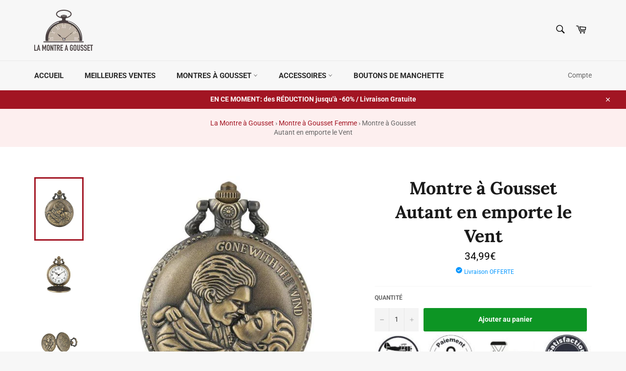

--- FILE ---
content_type: text/html; charset=utf-8
request_url: https://la-montre-a-gousset.com/collections/montre-a-gousset-femme/products/montre-a-gousset-autant-en-emporte-le-vent
body_size: 31944
content:
<!doctype html>
<html class="no-js" lang="fr">
<head>
<meta name="p:domain_verify" content="c05b6d667e9ebd9047c45a0066012b8d"/>
  <meta charset="utf-8">
  <meta http-equiv="X-UA-Compatible" content="IE=edge,chrome=1">
  <meta name="viewport" content="width=device-width,initial-scale=1">
  <meta name="theme-color" content="#f7f7f7">
  
    <link rel="shortcut icon" href="//la-montre-a-gousset.com/cdn/shop/files/Montre-a-gousset-logo-favicon_32x32.png?v=1614296750" type="image/png">
  

  <link rel="canonical" href="https://la-montre-a-gousset.com/products/montre-a-gousset-autant-en-emporte-le-vent">
  <title>
  Montre à Gousset Autant en emporte le vent | La Montre à Gousset
  </title>

  
    <meta name="description" content="Autant en emporte le vent se résume à l&#39;histoire de l&#39;amour désespéré d&#39;une fille pour un homme marié. Regardez le film avec cette Montre à Gousset !">
  

  <!-- /snippets/social-meta-tags.liquid -->




<meta property="og:site_name" content="La Montre à Gousset">
<meta property="og:url" content="https://la-montre-a-gousset.com/products/montre-a-gousset-autant-en-emporte-le-vent">
<meta property="og:title" content="Montre à Gousset Autant en emporte le Vent">
<meta property="og:type" content="product">
<meta property="og:description" content="Autant en emporte le vent se résume à l&#39;histoire de l&#39;amour désespéré d&#39;une fille pour un homme marié. Regardez le film avec cette Montre à Gousset !">

  <meta property="og:price:amount" content="34,99">
  <meta property="og:price:currency" content="EUR">

<meta property="og:image" content="http://la-montre-a-gousset.com/cdn/shop/products/montre-a-gousset-Autant-en-emporte-le-vent_1200x1200.jpg?v=1581521686"><meta property="og:image" content="http://la-montre-a-gousset.com/cdn/shop/products/montre-gousset-Autant-en-emporte-le-vent_1200x1200.jpg?v=1581521692"><meta property="og:image" content="http://la-montre-a-gousset.com/cdn/shop/products/montre-de-poche-Autant-en-emporte-le-vent_1200x1200.jpg?v=1581521702">
<meta property="og:image:secure_url" content="https://la-montre-a-gousset.com/cdn/shop/products/montre-a-gousset-Autant-en-emporte-le-vent_1200x1200.jpg?v=1581521686"><meta property="og:image:secure_url" content="https://la-montre-a-gousset.com/cdn/shop/products/montre-gousset-Autant-en-emporte-le-vent_1200x1200.jpg?v=1581521692"><meta property="og:image:secure_url" content="https://la-montre-a-gousset.com/cdn/shop/products/montre-de-poche-Autant-en-emporte-le-vent_1200x1200.jpg?v=1581521702">


<meta name="twitter:card" content="summary_large_image">
<meta name="twitter:title" content="Montre à Gousset Autant en emporte le Vent">
<meta name="twitter:description" content="Autant en emporte le vent se résume à l&#39;histoire de l&#39;amour désespéré d&#39;une fille pour un homme marié. Regardez le film avec cette Montre à Gousset !">


  
<!-- Global site tag (gtag.js) - Google Ads: 650889921 -->
<script async src="https://www.googletagmanager.com/gtag/js?id=AW-650889921"></script>
<script>
  window.dataLayer = window.dataLayer || [];
  function gtag(){dataLayer.push(arguments);}
  gtag('js', new Date());

  gtag('config', 'AW-650889921');
</script>
  
  
  <script>
    document.documentElement.className = document.documentElement.className.replace('no-js', 'js');
  </script>

  <link href="//la-montre-a-gousset.com/cdn/shop/t/30/assets/theme.scss.css?v=165472378423891973611759588154" rel="stylesheet" type="text/css" media="all" />

  <script>
    window.theme = window.theme || {};

    theme.strings = {
      stockAvailable: "1 restant",
      addToCart: "Ajouter au panier",
      soldOut: "Épuisé",
      unavailable: "Non disponible",
      noStockAvailable: "L\u0026#39;article n\u0026#39;a pu être ajouté à votre panier car il n\u0026#39;y en a pas assez en stock.",
      willNotShipUntil: "Sera expédié après [date]",
      willBeInStockAfter: "Sera en stock à compter de [date]",
      totalCartDiscount: "Vous économisez [savings]",
      addressError: "Vous ne trouvez pas cette adresse",
      addressNoResults: "Aucun résultat pour cette adresse",
      addressQueryLimit: "Vous avez dépassé la limite de Google utilisation de l'API. Envisager la mise à niveau à un \u003ca href=\"https:\/\/developers.google.com\/maps\/premium\/usage-limits\"\u003erégime spécial\u003c\/a\u003e.",
      authError: "Il y avait un problème authentifier votre compte Google Maps API.",
      slideNumber: "Faire glisser [slide_number], en cours"
    };
  </script>

  <script src="//la-montre-a-gousset.com/cdn/shop/t/30/assets/lazysizes.min.js?v=56045284683979784691601745813" async="async"></script>

  

  <script src="//la-montre-a-gousset.com/cdn/shop/t/30/assets/vendor.js?v=59352919779726365461601745814" defer="defer"></script>

  
    <script>
      window.theme = window.theme || {};
      theme.moneyFormat = "{{amount_with_comma_separator}}€";
    </script>
  

  <script src="//la-montre-a-gousset.com/cdn/shop/t/30/assets/theme.js?v=95967362767615299031601745814" defer="defer"></script>

  <script>window.performance && window.performance.mark && window.performance.mark('shopify.content_for_header.start');</script><meta name="google-site-verification" content="_0-rWnJ2eAUKGJy-4Joa5DGZCq1CDCrJpt4UmIekeoo">
<meta id="shopify-digital-wallet" name="shopify-digital-wallet" content="/24745803838/digital_wallets/dialog">
<link rel="alternate" type="application/json+oembed" href="https://la-montre-a-gousset.com/products/montre-a-gousset-autant-en-emporte-le-vent.oembed">
<script async="async" src="/checkouts/internal/preloads.js?locale=fr-FR"></script>
<script id="shopify-features" type="application/json">{"accessToken":"52276350542a42421e1281b877682f4d","betas":["rich-media-storefront-analytics"],"domain":"la-montre-a-gousset.com","predictiveSearch":true,"shopId":24745803838,"locale":"fr"}</script>
<script>var Shopify = Shopify || {};
Shopify.shop = "alberic-vanderstraeten.myshopify.com";
Shopify.locale = "fr";
Shopify.currency = {"active":"EUR","rate":"1.0"};
Shopify.country = "FR";
Shopify.theme = {"name":"Venture","id":83265683518,"schema_name":"Venture","schema_version":"9.7.3","theme_store_id":775,"role":"main"};
Shopify.theme.handle = "null";
Shopify.theme.style = {"id":null,"handle":null};
Shopify.cdnHost = "la-montre-a-gousset.com/cdn";
Shopify.routes = Shopify.routes || {};
Shopify.routes.root = "/";</script>
<script type="module">!function(o){(o.Shopify=o.Shopify||{}).modules=!0}(window);</script>
<script>!function(o){function n(){var o=[];function n(){o.push(Array.prototype.slice.apply(arguments))}return n.q=o,n}var t=o.Shopify=o.Shopify||{};t.loadFeatures=n(),t.autoloadFeatures=n()}(window);</script>
<script id="shop-js-analytics" type="application/json">{"pageType":"product"}</script>
<script defer="defer" async type="module" src="//la-montre-a-gousset.com/cdn/shopifycloud/shop-js/modules/v2/client.init-shop-cart-sync_DyYWCJny.fr.esm.js"></script>
<script defer="defer" async type="module" src="//la-montre-a-gousset.com/cdn/shopifycloud/shop-js/modules/v2/chunk.common_BDBm0ZZC.esm.js"></script>
<script type="module">
  await import("//la-montre-a-gousset.com/cdn/shopifycloud/shop-js/modules/v2/client.init-shop-cart-sync_DyYWCJny.fr.esm.js");
await import("//la-montre-a-gousset.com/cdn/shopifycloud/shop-js/modules/v2/chunk.common_BDBm0ZZC.esm.js");

  window.Shopify.SignInWithShop?.initShopCartSync?.({"fedCMEnabled":true,"windoidEnabled":true});

</script>
<script>(function() {
  var isLoaded = false;
  function asyncLoad() {
    if (isLoaded) return;
    isLoaded = true;
    var urls = ["https:\/\/loox.io\/widget\/VJeZ5rlSqv\/loox.1572603504280.js?shop=alberic-vanderstraeten.myshopify.com","https:\/\/static.klaviyo.com\/onsite\/js\/klaviyo.js?company_id=JSXuce\u0026shop=alberic-vanderstraeten.myshopify.com","https:\/\/static.klaviyo.com\/onsite\/js\/klaviyo.js?company_id=HhKQCa\u0026shop=alberic-vanderstraeten.myshopify.com","https:\/\/cdn.shopify.com\/s\/files\/1\/0277\/0019\/9517\/t\/1\/assets\/booster_eu_cookie_24745803838.js?182258\u0026shop=alberic-vanderstraeten.myshopify.com","https:\/\/static.klaviyo.com\/onsite\/js\/klaviyo.js?company_id=YxWCee\u0026shop=alberic-vanderstraeten.myshopify.com","https:\/\/assets.cloudlift.app\/api\/assets\/upload.js?shop=alberic-vanderstraeten.myshopify.com","https:\/\/instafeed.nfcube.com\/cdn\/b93b6f509eb886c11b77c4790a06f52c.js?shop=alberic-vanderstraeten.myshopify.com","\/\/cdn.shopify.com\/proxy\/1107a6147682f5864cbc1b617bb61f1d3602ffe166b48f291175ce1c8ab4aaea\/api.goaffpro.com\/loader.js?shop=alberic-vanderstraeten.myshopify.com\u0026sp-cache-control=cHVibGljLCBtYXgtYWdlPTkwMA"];
    for (var i = 0; i < urls.length; i++) {
      var s = document.createElement('script');
      s.type = 'text/javascript';
      s.async = true;
      s.src = urls[i];
      var x = document.getElementsByTagName('script')[0];
      x.parentNode.insertBefore(s, x);
    }
  };
  if(window.attachEvent) {
    window.attachEvent('onload', asyncLoad);
  } else {
    window.addEventListener('load', asyncLoad, false);
  }
})();</script>
<script id="__st">var __st={"a":24745803838,"offset":3600,"reqid":"017e27bf-46b7-458a-835d-de6113402b51-1768883730","pageurl":"la-montre-a-gousset.com\/collections\/montre-a-gousset-femme\/products\/montre-a-gousset-autant-en-emporte-le-vent","u":"efe4134c03d5","p":"product","rtyp":"product","rid":4441283690558};</script>
<script>window.ShopifyPaypalV4VisibilityTracking = true;</script>
<script id="captcha-bootstrap">!function(){'use strict';const t='contact',e='account',n='new_comment',o=[[t,t],['blogs',n],['comments',n],[t,'customer']],c=[[e,'customer_login'],[e,'guest_login'],[e,'recover_customer_password'],[e,'create_customer']],r=t=>t.map((([t,e])=>`form[action*='/${t}']:not([data-nocaptcha='true']) input[name='form_type'][value='${e}']`)).join(','),a=t=>()=>t?[...document.querySelectorAll(t)].map((t=>t.form)):[];function s(){const t=[...o],e=r(t);return a(e)}const i='password',u='form_key',d=['recaptcha-v3-token','g-recaptcha-response','h-captcha-response',i],f=()=>{try{return window.sessionStorage}catch{return}},m='__shopify_v',_=t=>t.elements[u];function p(t,e,n=!1){try{const o=window.sessionStorage,c=JSON.parse(o.getItem(e)),{data:r}=function(t){const{data:e,action:n}=t;return t[m]||n?{data:e,action:n}:{data:t,action:n}}(c);for(const[e,n]of Object.entries(r))t.elements[e]&&(t.elements[e].value=n);n&&o.removeItem(e)}catch(o){console.error('form repopulation failed',{error:o})}}const l='form_type',E='cptcha';function T(t){t.dataset[E]=!0}const w=window,h=w.document,L='Shopify',v='ce_forms',y='captcha';let A=!1;((t,e)=>{const n=(g='f06e6c50-85a8-45c8-87d0-21a2b65856fe',I='https://cdn.shopify.com/shopifycloud/storefront-forms-hcaptcha/ce_storefront_forms_captcha_hcaptcha.v1.5.2.iife.js',D={infoText:'Protégé par hCaptcha',privacyText:'Confidentialité',termsText:'Conditions'},(t,e,n)=>{const o=w[L][v],c=o.bindForm;if(c)return c(t,g,e,D).then(n);var r;o.q.push([[t,g,e,D],n]),r=I,A||(h.body.append(Object.assign(h.createElement('script'),{id:'captcha-provider',async:!0,src:r})),A=!0)});var g,I,D;w[L]=w[L]||{},w[L][v]=w[L][v]||{},w[L][v].q=[],w[L][y]=w[L][y]||{},w[L][y].protect=function(t,e){n(t,void 0,e),T(t)},Object.freeze(w[L][y]),function(t,e,n,w,h,L){const[v,y,A,g]=function(t,e,n){const i=e?o:[],u=t?c:[],d=[...i,...u],f=r(d),m=r(i),_=r(d.filter((([t,e])=>n.includes(e))));return[a(f),a(m),a(_),s()]}(w,h,L),I=t=>{const e=t.target;return e instanceof HTMLFormElement?e:e&&e.form},D=t=>v().includes(t);t.addEventListener('submit',(t=>{const e=I(t);if(!e)return;const n=D(e)&&!e.dataset.hcaptchaBound&&!e.dataset.recaptchaBound,o=_(e),c=g().includes(e)&&(!o||!o.value);(n||c)&&t.preventDefault(),c&&!n&&(function(t){try{if(!f())return;!function(t){const e=f();if(!e)return;const n=_(t);if(!n)return;const o=n.value;o&&e.removeItem(o)}(t);const e=Array.from(Array(32),(()=>Math.random().toString(36)[2])).join('');!function(t,e){_(t)||t.append(Object.assign(document.createElement('input'),{type:'hidden',name:u})),t.elements[u].value=e}(t,e),function(t,e){const n=f();if(!n)return;const o=[...t.querySelectorAll(`input[type='${i}']`)].map((({name:t})=>t)),c=[...d,...o],r={};for(const[a,s]of new FormData(t).entries())c.includes(a)||(r[a]=s);n.setItem(e,JSON.stringify({[m]:1,action:t.action,data:r}))}(t,e)}catch(e){console.error('failed to persist form',e)}}(e),e.submit())}));const S=(t,e)=>{t&&!t.dataset[E]&&(n(t,e.some((e=>e===t))),T(t))};for(const o of['focusin','change'])t.addEventListener(o,(t=>{const e=I(t);D(e)&&S(e,y())}));const B=e.get('form_key'),M=e.get(l),P=B&&M;t.addEventListener('DOMContentLoaded',(()=>{const t=y();if(P)for(const e of t)e.elements[l].value===M&&p(e,B);[...new Set([...A(),...v().filter((t=>'true'===t.dataset.shopifyCaptcha))])].forEach((e=>S(e,t)))}))}(h,new URLSearchParams(w.location.search),n,t,e,['guest_login'])})(!0,!0)}();</script>
<script integrity="sha256-4kQ18oKyAcykRKYeNunJcIwy7WH5gtpwJnB7kiuLZ1E=" data-source-attribution="shopify.loadfeatures" defer="defer" src="//la-montre-a-gousset.com/cdn/shopifycloud/storefront/assets/storefront/load_feature-a0a9edcb.js" crossorigin="anonymous"></script>
<script data-source-attribution="shopify.dynamic_checkout.dynamic.init">var Shopify=Shopify||{};Shopify.PaymentButton=Shopify.PaymentButton||{isStorefrontPortableWallets:!0,init:function(){window.Shopify.PaymentButton.init=function(){};var t=document.createElement("script");t.src="https://la-montre-a-gousset.com/cdn/shopifycloud/portable-wallets/latest/portable-wallets.fr.js",t.type="module",document.head.appendChild(t)}};
</script>
<script data-source-attribution="shopify.dynamic_checkout.buyer_consent">
  function portableWalletsHideBuyerConsent(e){var t=document.getElementById("shopify-buyer-consent"),n=document.getElementById("shopify-subscription-policy-button");t&&n&&(t.classList.add("hidden"),t.setAttribute("aria-hidden","true"),n.removeEventListener("click",e))}function portableWalletsShowBuyerConsent(e){var t=document.getElementById("shopify-buyer-consent"),n=document.getElementById("shopify-subscription-policy-button");t&&n&&(t.classList.remove("hidden"),t.removeAttribute("aria-hidden"),n.addEventListener("click",e))}window.Shopify?.PaymentButton&&(window.Shopify.PaymentButton.hideBuyerConsent=portableWalletsHideBuyerConsent,window.Shopify.PaymentButton.showBuyerConsent=portableWalletsShowBuyerConsent);
</script>
<script data-source-attribution="shopify.dynamic_checkout.cart.bootstrap">document.addEventListener("DOMContentLoaded",(function(){function t(){return document.querySelector("shopify-accelerated-checkout-cart, shopify-accelerated-checkout")}if(t())Shopify.PaymentButton.init();else{new MutationObserver((function(e,n){t()&&(Shopify.PaymentButton.init(),n.disconnect())})).observe(document.body,{childList:!0,subtree:!0})}}));
</script>

<script>window.performance && window.performance.mark && window.performance.mark('shopify.content_for_header.end');</script>

	<script>var loox_global_hash = '1767563791522';</script><script>var loox_pop_active = true;var loox_pop_display = {"home_page":true,"product_page":true,"cart_page":true,"other_pages":true};</script><style>.loox-reviews-default { max-width: 1200px; margin: 0 auto; }.loox-rating .loox-icon { color:#A21523; }
:root { --lxs-rating-icon-color: #A21523; }</style>
  <script src="https://cdnjs.cloudflare.com/ajax/libs/jquery/3.2.1/jquery.min.js"></script>

  
  
  
<link rel="stylesheet" href="https://cdn.shopify.com/s/files/1/0247/4580/3838/t/34/assets/rs6.css?6.2.21.2" type="text/css" />
<link rel="stylesheet" href="https://cdn.shopify.com/s/files/1/0247/4580/3838/t/34/assets/font-awesome.css?6.2.21.2" type="text/css" />
<link rel="stylesheet" href="https://cdn.shopify.com/s/files/1/0247/4580/3838/t/34/assets/pe-icon-7-stroke.css?6.2.21.2" type="text/css" />

<script type="text/javascript">function setREVStartSize(e){
			//window.requestAnimationFrame(function() {
				window.RSIW = window.RSIW===undefined ? window.innerWidth : window.RSIW;
				window.RSIH = window.RSIH===undefined ? window.innerHeight : window.RSIH;
				try {
					var pw = document.getElementById(e.c).parentNode.offsetWidth,
						newh;
					pw = pw===0 || isNaN(pw) ? window.RSIW : pw;
					e.tabw = e.tabw===undefined ? 0 : parseInt(e.tabw);
					e.thumbw = e.thumbw===undefined ? 0 : parseInt(e.thumbw);
					e.tabh = e.tabh===undefined ? 0 : parseInt(e.tabh);
					e.thumbh = e.thumbh===undefined ? 0 : parseInt(e.thumbh);
					e.tabhide = e.tabhide===undefined ? 0 : parseInt(e.tabhide);
					e.thumbhide = e.thumbhide===undefined ? 0 : parseInt(e.thumbhide);
					e.mh = e.mh===undefined || e.mh=="" || e.mh==="auto" ? 0 : parseInt(e.mh,0);
					if(e.layout==="fullscreen" || e.l==="fullscreen")
						newh = Math.max(e.mh,window.RSIH);
					else{
						e.gw = Array.isArray(e.gw) ? e.gw : [e.gw];
						for (var i in e.rl) if (e.gw[i]===undefined || e.gw[i]===0) e.gw[i] = e.gw[i-1];
						e.gh = e.el===undefined || e.el==="" || (Array.isArray(e.el) && e.el.length==0)? e.gh : e.el;
						e.gh = Array.isArray(e.gh) ? e.gh : [e.gh];
						for (var i in e.rl) if (e.gh[i]===undefined || e.gh[i]===0) e.gh[i] = e.gh[i-1];

						var nl = new Array(e.rl.length),
							ix = 0,
							sl;
						e.tabw = e.tabhide>=pw ? 0 : e.tabw;
						e.thumbw = e.thumbhide>=pw ? 0 : e.thumbw;
						e.tabh = e.tabhide>=pw ? 0 : e.tabh;
						e.thumbh = e.thumbhide>=pw ? 0 : e.thumbh;
						for (var i in e.rl) nl[i] = e.rl[i]<window.RSIW ? 0 : e.rl[i];
						sl = nl[0];
						for (var i in nl) if (sl>nl[i] && nl[i]>0) { sl = nl[i]; ix=i;}
						var m = pw>(e.gw[ix]+e.tabw+e.thumbw) ? 1 : (pw-(e.tabw+e.thumbw)) / (e.gw[ix]);
						newh =  (e.gh[ix] * m) + (e.tabh + e.thumbh);
					}
					if(window.rs_init_css===undefined) window.rs_init_css = document.head.appendChild(document.createElement("style"));
					document.getElementById(e.c).height = newh+"px";
					window.rs_init_css.innerHTML += "#"+e.c+"_wrapper { height: "+newh+"px }";
				} catch(e){
					console.log("Failure at Presize of Slider:" + e)
				}
			//});
		  };</script>
<script type='text/javascript'>
(function() {
    if (typeof jQuery == 'undefined') {
    // Load the script now
    var script = document.createElement("SCRIPT");
    script.src = 'https://cdn.shopify.com/s/files/1/0247/4580/3838/t/34/assets/jquery.js';
    script.type = 'text/javascript';
    script.onload = function() {
        var $ = window.jQuery;
        // Use $ here...
    };
    document.getElementsByTagName("head")[0].appendChild(script);
    }
})();
</script>

<!-- Hotjar Tracking Code for https://la-montre-a-gousset.com/ -->
<script>
    (function(h,o,t,j,a,r){
        h.hj=h.hj||function(){(h.hj.q=h.hj.q||[]).push(arguments)};
        h._hjSettings={hjid:5310445,hjsv:6};
        a=o.getElementsByTagName('head')[0];
        r=o.createElement('script');r.async=1;
        r.src=t+h._hjSettings.hjid+j+h._hjSettings.hjsv;
        a.appendChild(r);
    })(window,document,'https://static.hotjar.com/c/hotjar-','.js?sv=');
</script>

<script src="https://cdn.shopify.com/extensions/ddd2457a-821a-4bd3-987c-5d0890ffb0f6/ultimate-gdpr-eu-cookie-banner-19/assets/cookie-widget.js" type="text/javascript" defer="defer"></script>
<link href="https://monorail-edge.shopifysvc.com" rel="dns-prefetch">
<script>(function(){if ("sendBeacon" in navigator && "performance" in window) {try {var session_token_from_headers = performance.getEntriesByType('navigation')[0].serverTiming.find(x => x.name == '_s').description;} catch {var session_token_from_headers = undefined;}var session_cookie_matches = document.cookie.match(/_shopify_s=([^;]*)/);var session_token_from_cookie = session_cookie_matches && session_cookie_matches.length === 2 ? session_cookie_matches[1] : "";var session_token = session_token_from_headers || session_token_from_cookie || "";function handle_abandonment_event(e) {var entries = performance.getEntries().filter(function(entry) {return /monorail-edge.shopifysvc.com/.test(entry.name);});if (!window.abandonment_tracked && entries.length === 0) {window.abandonment_tracked = true;var currentMs = Date.now();var navigation_start = performance.timing.navigationStart;var payload = {shop_id: 24745803838,url: window.location.href,navigation_start,duration: currentMs - navigation_start,session_token,page_type: "product"};window.navigator.sendBeacon("https://monorail-edge.shopifysvc.com/v1/produce", JSON.stringify({schema_id: "online_store_buyer_site_abandonment/1.1",payload: payload,metadata: {event_created_at_ms: currentMs,event_sent_at_ms: currentMs}}));}}window.addEventListener('pagehide', handle_abandonment_event);}}());</script>
<script id="web-pixels-manager-setup">(function e(e,d,r,n,o){if(void 0===o&&(o={}),!Boolean(null===(a=null===(i=window.Shopify)||void 0===i?void 0:i.analytics)||void 0===a?void 0:a.replayQueue)){var i,a;window.Shopify=window.Shopify||{};var t=window.Shopify;t.analytics=t.analytics||{};var s=t.analytics;s.replayQueue=[],s.publish=function(e,d,r){return s.replayQueue.push([e,d,r]),!0};try{self.performance.mark("wpm:start")}catch(e){}var l=function(){var e={modern:/Edge?\/(1{2}[4-9]|1[2-9]\d|[2-9]\d{2}|\d{4,})\.\d+(\.\d+|)|Firefox\/(1{2}[4-9]|1[2-9]\d|[2-9]\d{2}|\d{4,})\.\d+(\.\d+|)|Chrom(ium|e)\/(9{2}|\d{3,})\.\d+(\.\d+|)|(Maci|X1{2}).+ Version\/(15\.\d+|(1[6-9]|[2-9]\d|\d{3,})\.\d+)([,.]\d+|)( \(\w+\)|)( Mobile\/\w+|) Safari\/|Chrome.+OPR\/(9{2}|\d{3,})\.\d+\.\d+|(CPU[ +]OS|iPhone[ +]OS|CPU[ +]iPhone|CPU IPhone OS|CPU iPad OS)[ +]+(15[._]\d+|(1[6-9]|[2-9]\d|\d{3,})[._]\d+)([._]\d+|)|Android:?[ /-](13[3-9]|1[4-9]\d|[2-9]\d{2}|\d{4,})(\.\d+|)(\.\d+|)|Android.+Firefox\/(13[5-9]|1[4-9]\d|[2-9]\d{2}|\d{4,})\.\d+(\.\d+|)|Android.+Chrom(ium|e)\/(13[3-9]|1[4-9]\d|[2-9]\d{2}|\d{4,})\.\d+(\.\d+|)|SamsungBrowser\/([2-9]\d|\d{3,})\.\d+/,legacy:/Edge?\/(1[6-9]|[2-9]\d|\d{3,})\.\d+(\.\d+|)|Firefox\/(5[4-9]|[6-9]\d|\d{3,})\.\d+(\.\d+|)|Chrom(ium|e)\/(5[1-9]|[6-9]\d|\d{3,})\.\d+(\.\d+|)([\d.]+$|.*Safari\/(?![\d.]+ Edge\/[\d.]+$))|(Maci|X1{2}).+ Version\/(10\.\d+|(1[1-9]|[2-9]\d|\d{3,})\.\d+)([,.]\d+|)( \(\w+\)|)( Mobile\/\w+|) Safari\/|Chrome.+OPR\/(3[89]|[4-9]\d|\d{3,})\.\d+\.\d+|(CPU[ +]OS|iPhone[ +]OS|CPU[ +]iPhone|CPU IPhone OS|CPU iPad OS)[ +]+(10[._]\d+|(1[1-9]|[2-9]\d|\d{3,})[._]\d+)([._]\d+|)|Android:?[ /-](13[3-9]|1[4-9]\d|[2-9]\d{2}|\d{4,})(\.\d+|)(\.\d+|)|Mobile Safari.+OPR\/([89]\d|\d{3,})\.\d+\.\d+|Android.+Firefox\/(13[5-9]|1[4-9]\d|[2-9]\d{2}|\d{4,})\.\d+(\.\d+|)|Android.+Chrom(ium|e)\/(13[3-9]|1[4-9]\d|[2-9]\d{2}|\d{4,})\.\d+(\.\d+|)|Android.+(UC? ?Browser|UCWEB|U3)[ /]?(15\.([5-9]|\d{2,})|(1[6-9]|[2-9]\d|\d{3,})\.\d+)\.\d+|SamsungBrowser\/(5\.\d+|([6-9]|\d{2,})\.\d+)|Android.+MQ{2}Browser\/(14(\.(9|\d{2,})|)|(1[5-9]|[2-9]\d|\d{3,})(\.\d+|))(\.\d+|)|K[Aa][Ii]OS\/(3\.\d+|([4-9]|\d{2,})\.\d+)(\.\d+|)/},d=e.modern,r=e.legacy,n=navigator.userAgent;return n.match(d)?"modern":n.match(r)?"legacy":"unknown"}(),u="modern"===l?"modern":"legacy",c=(null!=n?n:{modern:"",legacy:""})[u],f=function(e){return[e.baseUrl,"/wpm","/b",e.hashVersion,"modern"===e.buildTarget?"m":"l",".js"].join("")}({baseUrl:d,hashVersion:r,buildTarget:u}),m=function(e){var d=e.version,r=e.bundleTarget,n=e.surface,o=e.pageUrl,i=e.monorailEndpoint;return{emit:function(e){var a=e.status,t=e.errorMsg,s=(new Date).getTime(),l=JSON.stringify({metadata:{event_sent_at_ms:s},events:[{schema_id:"web_pixels_manager_load/3.1",payload:{version:d,bundle_target:r,page_url:o,status:a,surface:n,error_msg:t},metadata:{event_created_at_ms:s}}]});if(!i)return console&&console.warn&&console.warn("[Web Pixels Manager] No Monorail endpoint provided, skipping logging."),!1;try{return self.navigator.sendBeacon.bind(self.navigator)(i,l)}catch(e){}var u=new XMLHttpRequest;try{return u.open("POST",i,!0),u.setRequestHeader("Content-Type","text/plain"),u.send(l),!0}catch(e){return console&&console.warn&&console.warn("[Web Pixels Manager] Got an unhandled error while logging to Monorail."),!1}}}}({version:r,bundleTarget:l,surface:e.surface,pageUrl:self.location.href,monorailEndpoint:e.monorailEndpoint});try{o.browserTarget=l,function(e){var d=e.src,r=e.async,n=void 0===r||r,o=e.onload,i=e.onerror,a=e.sri,t=e.scriptDataAttributes,s=void 0===t?{}:t,l=document.createElement("script"),u=document.querySelector("head"),c=document.querySelector("body");if(l.async=n,l.src=d,a&&(l.integrity=a,l.crossOrigin="anonymous"),s)for(var f in s)if(Object.prototype.hasOwnProperty.call(s,f))try{l.dataset[f]=s[f]}catch(e){}if(o&&l.addEventListener("load",o),i&&l.addEventListener("error",i),u)u.appendChild(l);else{if(!c)throw new Error("Did not find a head or body element to append the script");c.appendChild(l)}}({src:f,async:!0,onload:function(){if(!function(){var e,d;return Boolean(null===(d=null===(e=window.Shopify)||void 0===e?void 0:e.analytics)||void 0===d?void 0:d.initialized)}()){var d=window.webPixelsManager.init(e)||void 0;if(d){var r=window.Shopify.analytics;r.replayQueue.forEach((function(e){var r=e[0],n=e[1],o=e[2];d.publishCustomEvent(r,n,o)})),r.replayQueue=[],r.publish=d.publishCustomEvent,r.visitor=d.visitor,r.initialized=!0}}},onerror:function(){return m.emit({status:"failed",errorMsg:"".concat(f," has failed to load")})},sri:function(e){var d=/^sha384-[A-Za-z0-9+/=]+$/;return"string"==typeof e&&d.test(e)}(c)?c:"",scriptDataAttributes:o}),m.emit({status:"loading"})}catch(e){m.emit({status:"failed",errorMsg:(null==e?void 0:e.message)||"Unknown error"})}}})({shopId: 24745803838,storefrontBaseUrl: "https://la-montre-a-gousset.com",extensionsBaseUrl: "https://extensions.shopifycdn.com/cdn/shopifycloud/web-pixels-manager",monorailEndpoint: "https://monorail-edge.shopifysvc.com/unstable/produce_batch",surface: "storefront-renderer",enabledBetaFlags: ["2dca8a86"],webPixelsConfigList: [{"id":"880869701","configuration":"{\"config\":\"{\\\"google_tag_ids\\\":[\\\"AW-650889921\\\",\\\"GT-MJM4G3MC\\\"],\\\"target_country\\\":\\\"ZZ\\\",\\\"gtag_events\\\":[{\\\"type\\\":\\\"begin_checkout\\\",\\\"action_label\\\":[\\\"G-C8FTJ0LQVC\\\",\\\"AW-650889921\\\/Zz8TCMrTiKcbEMGVr7YC\\\"]},{\\\"type\\\":\\\"search\\\",\\\"action_label\\\":[\\\"G-C8FTJ0LQVC\\\",\\\"AW-650889921\\\/UBjPCNbTiKcbEMGVr7YC\\\"]},{\\\"type\\\":\\\"view_item\\\",\\\"action_label\\\":[\\\"G-C8FTJ0LQVC\\\",\\\"AW-650889921\\\/L7U2CNPTiKcbEMGVr7YC\\\",\\\"MC-07FTSBKTXB\\\"]},{\\\"type\\\":\\\"purchase\\\",\\\"action_label\\\":[\\\"G-C8FTJ0LQVC\\\",\\\"AW-650889921\\\/Pwt8CMfTiKcbEMGVr7YC\\\",\\\"MC-07FTSBKTXB\\\"]},{\\\"type\\\":\\\"page_view\\\",\\\"action_label\\\":[\\\"G-C8FTJ0LQVC\\\",\\\"AW-650889921\\\/TLMSCNDTiKcbEMGVr7YC\\\",\\\"MC-07FTSBKTXB\\\"]},{\\\"type\\\":\\\"add_payment_info\\\",\\\"action_label\\\":[\\\"G-C8FTJ0LQVC\\\",\\\"AW-650889921\\\/w3_oCNnTiKcbEMGVr7YC\\\"]},{\\\"type\\\":\\\"add_to_cart\\\",\\\"action_label\\\":[\\\"G-C8FTJ0LQVC\\\",\\\"AW-650889921\\\/g6BiCM3TiKcbEMGVr7YC\\\"]}],\\\"enable_monitoring_mode\\\":false}\"}","eventPayloadVersion":"v1","runtimeContext":"OPEN","scriptVersion":"b2a88bafab3e21179ed38636efcd8a93","type":"APP","apiClientId":1780363,"privacyPurposes":[],"dataSharingAdjustments":{"protectedCustomerApprovalScopes":["read_customer_address","read_customer_email","read_customer_name","read_customer_personal_data","read_customer_phone"]}},{"id":"458228037","configuration":"{\"pixel_id\":\"224332259262073\",\"pixel_type\":\"facebook_pixel\",\"metaapp_system_user_token\":\"-\"}","eventPayloadVersion":"v1","runtimeContext":"OPEN","scriptVersion":"ca16bc87fe92b6042fbaa3acc2fbdaa6","type":"APP","apiClientId":2329312,"privacyPurposes":["ANALYTICS","MARKETING","SALE_OF_DATA"],"dataSharingAdjustments":{"protectedCustomerApprovalScopes":["read_customer_address","read_customer_email","read_customer_name","read_customer_personal_data","read_customer_phone"]}},{"id":"264503621","eventPayloadVersion":"1","runtimeContext":"LAX","scriptVersion":"1","type":"CUSTOM","privacyPurposes":[],"name":"Google Ads Was"},{"id":"shopify-app-pixel","configuration":"{}","eventPayloadVersion":"v1","runtimeContext":"STRICT","scriptVersion":"0450","apiClientId":"shopify-pixel","type":"APP","privacyPurposes":["ANALYTICS","MARKETING"]},{"id":"shopify-custom-pixel","eventPayloadVersion":"v1","runtimeContext":"LAX","scriptVersion":"0450","apiClientId":"shopify-pixel","type":"CUSTOM","privacyPurposes":["ANALYTICS","MARKETING"]}],isMerchantRequest: false,initData: {"shop":{"name":"La Montre à Gousset","paymentSettings":{"currencyCode":"EUR"},"myshopifyDomain":"alberic-vanderstraeten.myshopify.com","countryCode":"FR","storefrontUrl":"https:\/\/la-montre-a-gousset.com"},"customer":null,"cart":null,"checkout":null,"productVariants":[{"price":{"amount":34.99,"currencyCode":"EUR"},"product":{"title":"Montre à Gousset \u003cbr\u003eAutant en emporte le Vent","vendor":"La Montre à Gousset","id":"4441283690558","untranslatedTitle":"Montre à Gousset \u003cbr\u003eAutant en emporte le Vent","url":"\/products\/montre-a-gousset-autant-en-emporte-le-vent","type":""},"id":"31565274546238","image":{"src":"\/\/la-montre-a-gousset.com\/cdn\/shop\/products\/montre-a-gousset-Autant-en-emporte-le-vent.jpg?v=1581521686"},"sku":"33988429-80-cm-chain","title":"Default Title","untranslatedTitle":"Default Title"}],"purchasingCompany":null},},"https://la-montre-a-gousset.com/cdn","fcfee988w5aeb613cpc8e4bc33m6693e112",{"modern":"","legacy":""},{"shopId":"24745803838","storefrontBaseUrl":"https:\/\/la-montre-a-gousset.com","extensionBaseUrl":"https:\/\/extensions.shopifycdn.com\/cdn\/shopifycloud\/web-pixels-manager","surface":"storefront-renderer","enabledBetaFlags":"[\"2dca8a86\"]","isMerchantRequest":"false","hashVersion":"fcfee988w5aeb613cpc8e4bc33m6693e112","publish":"custom","events":"[[\"page_viewed\",{}],[\"product_viewed\",{\"productVariant\":{\"price\":{\"amount\":34.99,\"currencyCode\":\"EUR\"},\"product\":{\"title\":\"Montre à Gousset \u003cbr\u003eAutant en emporte le Vent\",\"vendor\":\"La Montre à Gousset\",\"id\":\"4441283690558\",\"untranslatedTitle\":\"Montre à Gousset \u003cbr\u003eAutant en emporte le Vent\",\"url\":\"\/products\/montre-a-gousset-autant-en-emporte-le-vent\",\"type\":\"\"},\"id\":\"31565274546238\",\"image\":{\"src\":\"\/\/la-montre-a-gousset.com\/cdn\/shop\/products\/montre-a-gousset-Autant-en-emporte-le-vent.jpg?v=1581521686\"},\"sku\":\"33988429-80-cm-chain\",\"title\":\"Default Title\",\"untranslatedTitle\":\"Default Title\"}}]]"});</script><script>
  window.ShopifyAnalytics = window.ShopifyAnalytics || {};
  window.ShopifyAnalytics.meta = window.ShopifyAnalytics.meta || {};
  window.ShopifyAnalytics.meta.currency = 'EUR';
  var meta = {"product":{"id":4441283690558,"gid":"gid:\/\/shopify\/Product\/4441283690558","vendor":"La Montre à Gousset","type":"","handle":"montre-a-gousset-autant-en-emporte-le-vent","variants":[{"id":31565274546238,"price":3499,"name":"Montre à Gousset \u003cbr\u003eAutant en emporte le Vent","public_title":null,"sku":"33988429-80-cm-chain"}],"remote":false},"page":{"pageType":"product","resourceType":"product","resourceId":4441283690558,"requestId":"017e27bf-46b7-458a-835d-de6113402b51-1768883730"}};
  for (var attr in meta) {
    window.ShopifyAnalytics.meta[attr] = meta[attr];
  }
</script>
<script class="analytics">
  (function () {
    var customDocumentWrite = function(content) {
      var jquery = null;

      if (window.jQuery) {
        jquery = window.jQuery;
      } else if (window.Checkout && window.Checkout.$) {
        jquery = window.Checkout.$;
      }

      if (jquery) {
        jquery('body').append(content);
      }
    };

    var hasLoggedConversion = function(token) {
      if (token) {
        return document.cookie.indexOf('loggedConversion=' + token) !== -1;
      }
      return false;
    }

    var setCookieIfConversion = function(token) {
      if (token) {
        var twoMonthsFromNow = new Date(Date.now());
        twoMonthsFromNow.setMonth(twoMonthsFromNow.getMonth() + 2);

        document.cookie = 'loggedConversion=' + token + '; expires=' + twoMonthsFromNow;
      }
    }

    var trekkie = window.ShopifyAnalytics.lib = window.trekkie = window.trekkie || [];
    if (trekkie.integrations) {
      return;
    }
    trekkie.methods = [
      'identify',
      'page',
      'ready',
      'track',
      'trackForm',
      'trackLink'
    ];
    trekkie.factory = function(method) {
      return function() {
        var args = Array.prototype.slice.call(arguments);
        args.unshift(method);
        trekkie.push(args);
        return trekkie;
      };
    };
    for (var i = 0; i < trekkie.methods.length; i++) {
      var key = trekkie.methods[i];
      trekkie[key] = trekkie.factory(key);
    }
    trekkie.load = function(config) {
      trekkie.config = config || {};
      trekkie.config.initialDocumentCookie = document.cookie;
      var first = document.getElementsByTagName('script')[0];
      var script = document.createElement('script');
      script.type = 'text/javascript';
      script.onerror = function(e) {
        var scriptFallback = document.createElement('script');
        scriptFallback.type = 'text/javascript';
        scriptFallback.onerror = function(error) {
                var Monorail = {
      produce: function produce(monorailDomain, schemaId, payload) {
        var currentMs = new Date().getTime();
        var event = {
          schema_id: schemaId,
          payload: payload,
          metadata: {
            event_created_at_ms: currentMs,
            event_sent_at_ms: currentMs
          }
        };
        return Monorail.sendRequest("https://" + monorailDomain + "/v1/produce", JSON.stringify(event));
      },
      sendRequest: function sendRequest(endpointUrl, payload) {
        // Try the sendBeacon API
        if (window && window.navigator && typeof window.navigator.sendBeacon === 'function' && typeof window.Blob === 'function' && !Monorail.isIos12()) {
          var blobData = new window.Blob([payload], {
            type: 'text/plain'
          });

          if (window.navigator.sendBeacon(endpointUrl, blobData)) {
            return true;
          } // sendBeacon was not successful

        } // XHR beacon

        var xhr = new XMLHttpRequest();

        try {
          xhr.open('POST', endpointUrl);
          xhr.setRequestHeader('Content-Type', 'text/plain');
          xhr.send(payload);
        } catch (e) {
          console.log(e);
        }

        return false;
      },
      isIos12: function isIos12() {
        return window.navigator.userAgent.lastIndexOf('iPhone; CPU iPhone OS 12_') !== -1 || window.navigator.userAgent.lastIndexOf('iPad; CPU OS 12_') !== -1;
      }
    };
    Monorail.produce('monorail-edge.shopifysvc.com',
      'trekkie_storefront_load_errors/1.1',
      {shop_id: 24745803838,
      theme_id: 83265683518,
      app_name: "storefront",
      context_url: window.location.href,
      source_url: "//la-montre-a-gousset.com/cdn/s/trekkie.storefront.cd680fe47e6c39ca5d5df5f0a32d569bc48c0f27.min.js"});

        };
        scriptFallback.async = true;
        scriptFallback.src = '//la-montre-a-gousset.com/cdn/s/trekkie.storefront.cd680fe47e6c39ca5d5df5f0a32d569bc48c0f27.min.js';
        first.parentNode.insertBefore(scriptFallback, first);
      };
      script.async = true;
      script.src = '//la-montre-a-gousset.com/cdn/s/trekkie.storefront.cd680fe47e6c39ca5d5df5f0a32d569bc48c0f27.min.js';
      first.parentNode.insertBefore(script, first);
    };
    trekkie.load(
      {"Trekkie":{"appName":"storefront","development":false,"defaultAttributes":{"shopId":24745803838,"isMerchantRequest":null,"themeId":83265683518,"themeCityHash":"3548448775923844849","contentLanguage":"fr","currency":"EUR","eventMetadataId":"d40936ea-8f9e-44c5-a3f9-fc57f93b2198"},"isServerSideCookieWritingEnabled":true,"monorailRegion":"shop_domain","enabledBetaFlags":["65f19447"]},"Session Attribution":{},"S2S":{"facebookCapiEnabled":true,"source":"trekkie-storefront-renderer","apiClientId":580111}}
    );

    var loaded = false;
    trekkie.ready(function() {
      if (loaded) return;
      loaded = true;

      window.ShopifyAnalytics.lib = window.trekkie;

      var originalDocumentWrite = document.write;
      document.write = customDocumentWrite;
      try { window.ShopifyAnalytics.merchantGoogleAnalytics.call(this); } catch(error) {};
      document.write = originalDocumentWrite;

      window.ShopifyAnalytics.lib.page(null,{"pageType":"product","resourceType":"product","resourceId":4441283690558,"requestId":"017e27bf-46b7-458a-835d-de6113402b51-1768883730","shopifyEmitted":true});

      var match = window.location.pathname.match(/checkouts\/(.+)\/(thank_you|post_purchase)/)
      var token = match? match[1]: undefined;
      if (!hasLoggedConversion(token)) {
        setCookieIfConversion(token);
        window.ShopifyAnalytics.lib.track("Viewed Product",{"currency":"EUR","variantId":31565274546238,"productId":4441283690558,"productGid":"gid:\/\/shopify\/Product\/4441283690558","name":"Montre à Gousset \u003cbr\u003eAutant en emporte le Vent","price":"34.99","sku":"33988429-80-cm-chain","brand":"La Montre à Gousset","variant":null,"category":"","nonInteraction":true,"remote":false},undefined,undefined,{"shopifyEmitted":true});
      window.ShopifyAnalytics.lib.track("monorail:\/\/trekkie_storefront_viewed_product\/1.1",{"currency":"EUR","variantId":31565274546238,"productId":4441283690558,"productGid":"gid:\/\/shopify\/Product\/4441283690558","name":"Montre à Gousset \u003cbr\u003eAutant en emporte le Vent","price":"34.99","sku":"33988429-80-cm-chain","brand":"La Montre à Gousset","variant":null,"category":"","nonInteraction":true,"remote":false,"referer":"https:\/\/la-montre-a-gousset.com\/collections\/montre-a-gousset-femme\/products\/montre-a-gousset-autant-en-emporte-le-vent"});
      }
    });


        var eventsListenerScript = document.createElement('script');
        eventsListenerScript.async = true;
        eventsListenerScript.src = "//la-montre-a-gousset.com/cdn/shopifycloud/storefront/assets/shop_events_listener-3da45d37.js";
        document.getElementsByTagName('head')[0].appendChild(eventsListenerScript);

})();</script>
  <script>
  if (!window.ga || (window.ga && typeof window.ga !== 'function')) {
    window.ga = function ga() {
      (window.ga.q = window.ga.q || []).push(arguments);
      if (window.Shopify && window.Shopify.analytics && typeof window.Shopify.analytics.publish === 'function') {
        window.Shopify.analytics.publish("ga_stub_called", {}, {sendTo: "google_osp_migration"});
      }
      console.error("Shopify's Google Analytics stub called with:", Array.from(arguments), "\nSee https://help.shopify.com/manual/promoting-marketing/pixels/pixel-migration#google for more information.");
    };
    if (window.Shopify && window.Shopify.analytics && typeof window.Shopify.analytics.publish === 'function') {
      window.Shopify.analytics.publish("ga_stub_initialized", {}, {sendTo: "google_osp_migration"});
    }
  }
</script>
<script
  defer
  src="https://la-montre-a-gousset.com/cdn/shopifycloud/perf-kit/shopify-perf-kit-3.0.4.min.js"
  data-application="storefront-renderer"
  data-shop-id="24745803838"
  data-render-region="gcp-us-east1"
  data-page-type="product"
  data-theme-instance-id="83265683518"
  data-theme-name="Venture"
  data-theme-version="9.7.3"
  data-monorail-region="shop_domain"
  data-resource-timing-sampling-rate="10"
  data-shs="true"
  data-shs-beacon="true"
  data-shs-export-with-fetch="true"
  data-shs-logs-sample-rate="1"
  data-shs-beacon-endpoint="https://la-montre-a-gousset.com/api/collect"
></script>
</head>

<body class="template-product" >

  <a class="in-page-link visually-hidden skip-link" href="#MainContent">
    Passer au contenu
  </a>

  <div id="shopify-section-header" class="shopify-section"><style>
.site-header__logo img {
  max-width: 120px;
}
</style>

<div id="NavDrawer" class="drawer drawer--left">
  <div class="drawer__inner">
    <form action="/search" method="get" class="drawer__search" role="search">
      <input type="search" name="q" placeholder="Recherche" aria-label="Recherche" class="drawer__search-input">

      <button type="submit" class="text-link drawer__search-submit">
        <svg aria-hidden="true" focusable="false" role="presentation" class="icon icon-search" viewBox="0 0 32 32"><path fill="#444" d="M21.839 18.771a10.012 10.012 0 0 0 1.57-5.39c0-5.548-4.493-10.048-10.034-10.048-5.548 0-10.041 4.499-10.041 10.048s4.493 10.048 10.034 10.048c2.012 0 3.886-.594 5.456-1.61l.455-.317 7.165 7.165 2.223-2.263-7.158-7.165.33-.468zM18.995 7.767c1.498 1.498 2.322 3.49 2.322 5.608s-.825 4.11-2.322 5.608c-1.498 1.498-3.49 2.322-5.608 2.322s-4.11-.825-5.608-2.322c-1.498-1.498-2.322-3.49-2.322-5.608s.825-4.11 2.322-5.608c1.498-1.498 3.49-2.322 5.608-2.322s4.11.825 5.608 2.322z"/></svg>
        <span class="icon__fallback-text">Recherche</span>
      </button>
    </form>
    <ul class="drawer__nav">
      
        

        
          <li class="drawer__nav-item">
            <a href="/"
              class="drawer__nav-link drawer__nav-link--top-level"
              
            >
              Accueil
            </a>
          </li>
        
      
        

        
          <li class="drawer__nav-item">
            <a href="/collections/meilleures-ventes"
              class="drawer__nav-link drawer__nav-link--top-level"
              
            >
              Meilleures Ventes
            </a>
          </li>
        
      
        

        
          <li class="drawer__nav-item">
            <div class="drawer__nav-has-sublist">
              <a href="/collections/montres-a-gousset"
                class="drawer__nav-link drawer__nav-link--top-level drawer__nav-link--split"
                id="DrawerLabel-montres-a-gousset"
                
              >
                Montres à Gousset
              </a>
              <button type="button" aria-controls="DrawerLinklist-montres-a-gousset" class="text-link drawer__nav-toggle-btn drawer__meganav-toggle" aria-label="Montres à Gousset Menu" aria-expanded="false">
                <span class="drawer__nav-toggle--open">
                  <svg aria-hidden="true" focusable="false" role="presentation" class="icon icon-plus" viewBox="0 0 22 21"><path d="M12 11.5h9.5v-2H12V0h-2v9.5H.5v2H10V21h2v-9.5z" fill="#000" fill-rule="evenodd"/></svg>
                </span>
                <span class="drawer__nav-toggle--close">
                  <svg aria-hidden="true" focusable="false" role="presentation" class="icon icon--wide icon-minus" viewBox="0 0 22 3"><path fill="#000" d="M21.5.5v2H.5v-2z" fill-rule="evenodd"/></svg>
                </span>
              </button>
            </div>

            <div class="meganav meganav--drawer" id="DrawerLinklist-montres-a-gousset" aria-labelledby="DrawerLabel-montres-a-gousset" role="navigation">
              <ul class="meganav__nav">
                <div class="grid grid--no-gutters meganav__scroller meganav__scroller--has-list">
  <div class="grid__item meganav__list">
    
      <li class="drawer__nav-item">
        
          <a href="/collections/montre-a-gousset-homme" 
            class="drawer__nav-link meganav__link"
            
          >
            Homme ♂️
          </a>
        
      </li>
    
      <li class="drawer__nav-item">
        
          <a href="/collections/montre-a-gousset-femme" 
            class="drawer__nav-link meganav__link meganav__link--active"
             aria-current="page"
          >
            Femme  ♀️
          </a>
        
      </li>
    
      <li class="drawer__nav-item">
        
          <a href="/collections/montre-a-gousset-vintage" 
            class="drawer__nav-link meganav__link"
            
          >
            Vintage
          </a>
        
      </li>
    
      <li class="drawer__nav-item">
        
          <a href="/collections/montre-a-gousset-steampunk" 
            class="drawer__nav-link meganav__link"
            
          >
            Steampunk
          </a>
        
      </li>
    
      <li class="drawer__nav-item">
        
          <a href="/collections/montre-a-gousset-mecanique" 
            class="drawer__nav-link meganav__link"
            
          >
            Mécanique
          </a>
        
      </li>
    
  </div>
</div>

              </ul>
            </div>
          </li>
        
      
        

        
          <li class="drawer__nav-item">
            <div class="drawer__nav-has-sublist">
              <a href="/collections/accessoires-montre-a-gousset"
                class="drawer__nav-link drawer__nav-link--top-level drawer__nav-link--split"
                id="DrawerLabel-accessoires"
                
              >
                Accessoires
              </a>
              <button type="button" aria-controls="DrawerLinklist-accessoires" class="text-link drawer__nav-toggle-btn drawer__meganav-toggle" aria-label="Accessoires Menu" aria-expanded="false">
                <span class="drawer__nav-toggle--open">
                  <svg aria-hidden="true" focusable="false" role="presentation" class="icon icon-plus" viewBox="0 0 22 21"><path d="M12 11.5h9.5v-2H12V0h-2v9.5H.5v2H10V21h2v-9.5z" fill="#000" fill-rule="evenodd"/></svg>
                </span>
                <span class="drawer__nav-toggle--close">
                  <svg aria-hidden="true" focusable="false" role="presentation" class="icon icon--wide icon-minus" viewBox="0 0 22 3"><path fill="#000" d="M21.5.5v2H.5v-2z" fill-rule="evenodd"/></svg>
                </span>
              </button>
            </div>

            <div class="meganav meganav--drawer" id="DrawerLinklist-accessoires" aria-labelledby="DrawerLabel-accessoires" role="navigation">
              <ul class="meganav__nav">
                <div class="grid grid--no-gutters meganav__scroller meganav__scroller--has-list">
  <div class="grid__item meganav__list">
    
      <li class="drawer__nav-item">
        
          <a href="/collections/accessoires-montre-a-gousset" 
            class="drawer__nav-link meganav__link"
            
          >
            Accessoires Montres à Gousset
          </a>
        
      </li>
    
      <li class="drawer__nav-item">
        
          <a href="/collections/cannes" 
            class="drawer__nav-link meganav__link"
            
          >
            Cannes
          </a>
        
      </li>
    
  </div>
</div>

              </ul>
            </div>
          </li>
        
      
        

        
          <li class="drawer__nav-item">
            <a href="/collections/boutons-de-manchette"
              class="drawer__nav-link drawer__nav-link--top-level"
              
            >
              Boutons de Manchette
            </a>
          </li>
        
      

      
        
          <li class="drawer__nav-item">
            <a href="/account/login" class="drawer__nav-link drawer__nav-link--top-level">
              Compte
            </a>
          </li>
        
      
    </ul>
  </div>
</div>

<header class="site-header page-element is-moved-by-drawer" role="banner" data-section-id="header" data-section-type="header">
  <div class="site-header__upper page-width">
    <div class="grid grid--table">
      <div class="grid__item small--one-quarter medium-up--hide">
        <button type="button" class="text-link site-header__link js-drawer-open-left">
          <span class="site-header__menu-toggle--open">
            <svg aria-hidden="true" focusable="false" role="presentation" class="icon icon-hamburger" viewBox="0 0 32 32"><path fill="#444" d="M4.889 14.958h22.222v2.222H4.889v-2.222zM4.889 8.292h22.222v2.222H4.889V8.292zM4.889 21.625h22.222v2.222H4.889v-2.222z"/></svg>
          </span>
          <span class="site-header__menu-toggle--close">
            <svg aria-hidden="true" focusable="false" role="presentation" class="icon icon-close" viewBox="0 0 32 32"><path fill="#444" d="M25.313 8.55l-1.862-1.862-7.45 7.45-7.45-7.45L6.689 8.55l7.45 7.45-7.45 7.45 1.862 1.862 7.45-7.45 7.45 7.45 1.862-1.862-7.45-7.45z"/></svg>
          </span>
          <span class="icon__fallback-text">Navigation</span>
        </button>
      </div>
      <div class="grid__item small--one-half medium-up--two-thirds small--text-center">
        
          <div class="site-header__logo" itemscope itemtype="http://schema.org/Organization">
        
          
            
            <a href="/" itemprop="url" class="site-header__logo-link">
              <img src="//la-montre-a-gousset.com/cdn/shop/files/Montre-a-gousset-logo_120x.png?v=1614296802"
                   srcset="//la-montre-a-gousset.com/cdn/shop/files/Montre-a-gousset-logo_120x.png?v=1614296802 1x, //la-montre-a-gousset.com/cdn/shop/files/Montre-a-gousset-logo_120x@2x.png?v=1614296802 2x"
                   alt="Montre à Gousset"
                   itemprop="logo">
            </a>
          
        
          </div>
        
      </div>

      <div class="grid__item small--one-quarter medium-up--one-third text-right">
        <div id="SiteNavSearchCart" class="site-header__search-cart-wrapper">
          <form action="/search" method="get" class="site-header__search small--hide" role="search">
            
              <label for="SiteNavSearch" class="visually-hidden">Recherche</label>
              <input type="search" name="q" id="SiteNavSearch" placeholder="Recherche" aria-label="Recherche" class="site-header__search-input">

            <button type="submit" class="text-link site-header__link site-header__search-submit">
              <svg aria-hidden="true" focusable="false" role="presentation" class="icon icon-search" viewBox="0 0 32 32"><path fill="#444" d="M21.839 18.771a10.012 10.012 0 0 0 1.57-5.39c0-5.548-4.493-10.048-10.034-10.048-5.548 0-10.041 4.499-10.041 10.048s4.493 10.048 10.034 10.048c2.012 0 3.886-.594 5.456-1.61l.455-.317 7.165 7.165 2.223-2.263-7.158-7.165.33-.468zM18.995 7.767c1.498 1.498 2.322 3.49 2.322 5.608s-.825 4.11-2.322 5.608c-1.498 1.498-3.49 2.322-5.608 2.322s-4.11-.825-5.608-2.322c-1.498-1.498-2.322-3.49-2.322-5.608s.825-4.11 2.322-5.608c1.498-1.498 3.49-2.322 5.608-2.322s4.11.825 5.608 2.322z"/></svg>
              <span class="icon__fallback-text">Recherche</span>
            </button>
          </form>

          <a href="/cart" class="site-header__link site-header__cart">
            <svg aria-hidden="true" focusable="false" role="presentation" class="icon icon-cart" viewBox="0 0 31 32"><path d="M14.568 25.629c-1.222 0-2.111.889-2.111 2.111 0 1.111 1 2.111 2.111 2.111 1.222 0 2.111-.889 2.111-2.111s-.889-2.111-2.111-2.111zm10.22 0c-1.222 0-2.111.889-2.111 2.111 0 1.111 1 2.111 2.111 2.111 1.222 0 2.111-.889 2.111-2.111s-.889-2.111-2.111-2.111zm2.555-3.777H12.457L7.347 7.078c-.222-.333-.555-.667-1-.667H1.792c-.667 0-1.111.444-1.111 1s.444 1 1.111 1h3.777l5.11 14.885c.111.444.555.666 1 .666h15.663c.555 0 1.111-.444 1.111-1 0-.666-.555-1.111-1.111-1.111zm2.333-11.442l-18.44-1.555h-.111c-.555 0-.777.333-.667.889l3.222 9.22c.222.555.889 1 1.444 1h13.441c.555 0 1.111-.444 1.222-1l.778-7.443c.111-.555-.333-1.111-.889-1.111zm-2 7.443H15.568l-2.333-6.776 15.108 1.222-.666 5.554z"/></svg>
            <span class="icon__fallback-text">Panier</span>
            <span class="site-header__cart-indicator hide"></span>
          </a>
        </div>
      </div>
    </div>
  </div>

  <div id="StickNavWrapper">
    <div id="StickyBar" class="sticky">
      <nav class="nav-bar small--hide" role="navigation" id="StickyNav">
        <div class="page-width">
          <div class="grid grid--table">
            <div class="grid__item four-fifths" id="SiteNavParent">
              <button type="button" class="hide text-link site-nav__link site-nav__link--compressed js-drawer-open-left" id="SiteNavCompressed">
                <svg aria-hidden="true" focusable="false" role="presentation" class="icon icon-hamburger" viewBox="0 0 32 32"><path fill="#444" d="M4.889 14.958h22.222v2.222H4.889v-2.222zM4.889 8.292h22.222v2.222H4.889V8.292zM4.889 21.625h22.222v2.222H4.889v-2.222z"/></svg>
                <span class="site-nav__link-menu-label">Menu</span>
                <span class="icon__fallback-text">Navigation</span>
              </button>
              <ul class="site-nav list--inline" id="SiteNav">
                
                  

                  
                  
                  
                  

                  

                  
                  

                  
                    <li class="site-nav__item">
                      <a href="/" class="site-nav__link">
                        Accueil
                      </a>
                    </li>
                  
                
                  

                  
                  
                  
                  

                  

                  
                  

                  
                    <li class="site-nav__item">
                      <a href="/collections/meilleures-ventes" class="site-nav__link">
                        Meilleures Ventes
                      </a>
                    </li>
                  
                
                  

                  
                  
                  
                  

                  

                  
                  

                  
                    <li class="site-nav__item" aria-haspopup="true">
                      <a href="/collections/montres-a-gousset" class="site-nav__link site-nav__link-toggle" id="SiteNavLabel-montres-a-gousset" aria-controls="SiteNavLinklist-montres-a-gousset" aria-expanded="false">
                        Montres à Gousset
                        <svg aria-hidden="true" focusable="false" role="presentation" class="icon icon-arrow-down" viewBox="0 0 32 32"><path fill="#444" d="M26.984 8.5l1.516 1.617L16 23.5 3.5 10.117 5.008 8.5 16 20.258z"/></svg>
                      </a>

                      <div class="site-nav__dropdown meganav site-nav__dropdown--second-level" id="SiteNavLinklist-montres-a-gousset" aria-labelledby="SiteNavLabel-montres-a-gousset" role="navigation">
                        <ul class="meganav__nav meganav__nav--collection page-width">
                          























<div class="grid grid--no-gutters meganav__scroller--has-list meganav__list--multiple-columns">
  <div class="grid__item meganav__list one-fifth">

    
      <h5 class="h1 meganav__title">Montres à Gousset</h5>
    

    
      <li>
        <a href="/collections/montres-a-gousset" class="meganav__link">Tout</a>
      </li>
    

    
      
      

      

      <li class="site-nav__dropdown-container">
        
        
        
        

        
          <a href="/collections/montre-a-gousset-homme" class="meganav__link meganav__link--second-level">
            Homme ♂️
          </a>
        
      </li>

      
      
        
        
      
        
        
      
        
        
      
        
        
      
        
        
      
    
      
      

      

      <li class="site-nav__dropdown-container">
        
        
        
        

        
          <a href="/collections/montre-a-gousset-femme" class="meganav__link meganav__link--second-level meganav__link--active" aria-current="page">
            Femme  ♀️
          </a>
        
      </li>

      
      
        
        
      
        
        
      
        
        
      
        
        
      
        
        
      
    
      
      

      

      <li class="site-nav__dropdown-container">
        
        
        
        

        
          <a href="/collections/montre-a-gousset-vintage" class="meganav__link meganav__link--second-level">
            Vintage
          </a>
        
      </li>

      
      
        
        
      
        
        
      
        
        
      
        
        
      
        
        
      
    
      
      

      

      <li class="site-nav__dropdown-container">
        
        
        
        

        
          <a href="/collections/montre-a-gousset-steampunk" class="meganav__link meganav__link--second-level">
            Steampunk
          </a>
        
      </li>

      
      
        
        
      
        
        
      
        
        
      
        
        
      
        
        
      
    
      
      

      

      <li class="site-nav__dropdown-container">
        
        
        
        

        
          <a href="/collections/montre-a-gousset-mecanique" class="meganav__link meganav__link--second-level">
            Mécanique
          </a>
        
      </li>

      
      
        
        
      
        
        
      
        
        
      
        
        
      
        
        
      
    
  </div>

  
    <div class="grid__item one-fifth meganav__product">
      <!-- /snippets/product-card.liquid -->


<a href="/collections/montre-a-gousset-femme/products/montre-a-gousset-mecanique-skeleton-doree" class="product-card">
  
  
   
  <div class="product-card__image-container">
    <div class="product-card__image-wrapper">
      <div class="product-card__image js" style="max-width: 235px;" data-image-id="14013929881662" data-image-with-placeholder-wrapper>
        <div style="padding-top:100.0%;">
          
          
          <img class="lazyload image-0"
            data-src="//la-montre-a-gousset.com/cdn/shop/products/Montre-a-gousset-mecanique-skeleton-doree_{width}x.jpg?v=1601458139"
            data-widths="[100, 140, 180, 250, 305, 440, 610, 720, 930, 1080]"
            data-aspectratio="1.0"
            data-sizes="auto"
            data-parent-fit="contain"
            data-image
            alt="Montre à Gousset Skeleton Dorée | La Montre à Gousset">
          <img class="lazyload image-1"
            data-src="//la-montre-a-gousset.com/cdn/shop/products/Montre-de-poche-mecanique-skeleton-doree_{width}x.jpg?v=1601458154"
            data-widths="[100, 140, 180, 250, 305, 440, 610, 720, 930, 1080]"
            data-aspectratio="1.0"
            data-sizes="auto"
            data-parent-fit="contain"
            data-image
            alt="Montre de poche skeleton dorée">
        </div>
        <div class="placeholder-background placeholder-background--animation" data-image-placeholder></div>
      </div>
      <noscript>
        <img src="//la-montre-a-gousset.com/cdn/shop/products/Montre-a-gousset-mecanique-skeleton-doree_480x480.jpg?v=1601458139" alt="Montre à Gousset Skeleton Dorée | La Montre à Gousset" class="product-card__image">
      </noscript>
    </div>
  </div>
  <div class="product-card__info">
    
    <h3><div class="product-card__name">Montre à Gousset Mécanique <br>Skeleton Dorée</div></h3>
<div class="loox-rating" data-id="4287724650558" data-rating="4.7" data-raters="3"></div>

    
      <div class="product-card__price">
        
          
          
            <s class="product-card__regular-price">89,99€</s>
            59,99€
          

        
</div>
    
     
    


<div class="more-options"> 
  <small>
 
    &nbsp;
  
  </small>
</div>
  </div>

 
  
  
    
    <div class="product-tag product-tag--absolute" aria-hidden="true">
      En Promotion
    </div>
  
  <div class="product-card__overlay">
    
    <span class="btn product-card__overlay-btn ">Voir</span>
  </div>
  
</a>







    </div>
  
    <div class="grid__item one-fifth meganav__product">
      <!-- /snippets/product-card.liquid -->


<a href="/collections/montre-a-gousset-femme/products/montre-a-gousset-mecanique-royal-argent" class="product-card">
  
  
   
  <div class="product-card__image-container">
    <div class="product-card__image-wrapper">
      <div class="product-card__image js" style="max-width: 235px;" data-image-id="13990773391422" data-image-with-placeholder-wrapper>
        <div style="padding-top:100.0%;">
          
          
          <img class="lazyload image-0"
            data-src="//la-montre-a-gousset.com/cdn/shop/products/Montre-a-gousset-mecanique-royal_{width}x.jpg?v=1579027725"
            data-widths="[100, 140, 180, 250, 305, 440, 610, 720, 930, 1080]"
            data-aspectratio="1.0"
            data-sizes="auto"
            data-parent-fit="contain"
            data-image
            alt="Montre à Gousset Mécanique Royal | La Montre à Gousset">
          <img class="lazyload image-1"
            data-src="//la-montre-a-gousset.com/cdn/shop/products/Montre-de-poche-mecanique-royal_{width}x.jpg?v=1579027719"
            data-widths="[100, 140, 180, 250, 305, 440, 610, 720, 930, 1080]"
            data-aspectratio="1.0"
            data-sizes="auto"
            data-parent-fit="contain"
            data-image
            alt="Montre de poche Mécanique Royal | La Montre à Gousset">
        </div>
        <div class="placeholder-background placeholder-background--animation" data-image-placeholder></div>
      </div>
      <noscript>
        <img src="//la-montre-a-gousset.com/cdn/shop/products/Montre-a-gousset-mecanique-royal_480x480.jpg?v=1579027725" alt="Montre à Gousset Mécanique Royal | La Montre à Gousset" class="product-card__image">
      </noscript>
    </div>
  </div>
  <div class="product-card__info">
    
    <h3><div class="product-card__name">Montre à Gousset Mécanique <br>Royale Argentée</div></h3>
<div class="loox-rating" data-id="4287508709438" data-rating="4.5" data-raters="2"></div>

    
      <div class="product-card__price">
        
          
          
            59,99€
          

        
</div>
    
     
    


<div class="more-options"> 
  <small>
 
    &nbsp;
  
  </small>
</div>
  </div>

 
  
  
  <div class="product-card__overlay">
    
    <span class="btn product-card__overlay-btn ">Voir</span>
  </div>
  
</a>







    </div>
  
    <div class="grid__item one-fifth meganav__product">
      <!-- /snippets/product-card.liquid -->


<a href="/collections/montre-a-gousset-femme/products/montre-a-gousset-mecanique-savonnette" class="product-card">
  
  
   
  <div class="product-card__image-container">
    <div class="product-card__image-wrapper">
      <div class="product-card__image js" style="max-width: 235px;" data-image-id="14123645763646" data-image-with-placeholder-wrapper>
        <div style="padding-top:100.0%;">
          
          
          <img class="lazyload image-0"
            data-src="//la-montre-a-gousset.com/cdn/shop/products/Montre-a-gousset-mecanique-savonnette_{width}x.jpg?v=1581016201"
            data-widths="[100, 140, 180, 250, 305, 440, 610, 720, 930, 1080]"
            data-aspectratio="1.0"
            data-sizes="auto"
            data-parent-fit="contain"
            data-image
            alt="Montre à Gousset Mécanique Savonnette | La Montre à Gousset">
          <img class="lazyload image-1"
            data-src="//la-montre-a-gousset.com/cdn/shop/products/Montre-de-poche-mecanique-savonnette_{width}x.jpg?v=1581016201"
            data-widths="[100, 140, 180, 250, 305, 440, 610, 720, 930, 1080]"
            data-aspectratio="1.0"
            data-sizes="auto"
            data-parent-fit="contain"
            data-image
            alt="Montre de poche Mécanique Savonnette | La Montre à Gousset">
        </div>
        <div class="placeholder-background placeholder-background--animation" data-image-placeholder></div>
      </div>
      <noscript>
        <img src="//la-montre-a-gousset.com/cdn/shop/products/Montre-a-gousset-mecanique-savonnette_480x480.jpg?v=1581016201" alt="Montre à Gousset Mécanique Savonnette | La Montre à Gousset" class="product-card__image">
      </noscript>
    </div>
  </div>
  <div class="product-card__info">
    
    <h3><div class="product-card__name">Montre à Gousset Mécanique <br>Savonnette</div></h3>
<div class="loox-rating" data-id="4429653901374" data-rating="" data-raters=""></div>

    
      <div class="product-card__price">
        
          
          
            59,99€
          

        
</div>
    
     
    


<div class="more-options"> 
  <small>
 
    &nbsp;
  
  </small>
</div>
  </div>

 
  
  
  <div class="product-card__overlay">
    
    <span class="btn product-card__overlay-btn ">Voir</span>
  </div>
  
</a>







    </div>
  
    <div class="grid__item one-fifth meganav__product">
      <!-- /snippets/product-card.liquid -->


<a href="/collections/montre-a-gousset-femme/products/montre-a-gousset-mecanique-peaky-blinders" class="product-card">
  
  
   
  <div class="product-card__image-container">
    <div class="product-card__image-wrapper">
      <div class="product-card__image js" style="max-width: 235px;" data-image-id="14246356549694" data-image-with-placeholder-wrapper>
        <div style="padding-top:100.0%;">
          
          
          <img class="lazyload image-0"
            data-src="//la-montre-a-gousset.com/cdn/shop/products/montre-a-gousset-peaky-blinders_{width}x.jpg?v=1601458000"
            data-widths="[100, 140, 180, 250, 305, 440, 610, 720, 930, 1080]"
            data-aspectratio="1.0"
            data-sizes="auto"
            data-parent-fit="contain"
            data-image
            alt="Montre à Gousset Peaky Blinders">
          <img class="lazyload image-1"
            data-src="//la-montre-a-gousset.com/cdn/shop/products/montre-gousset-peaky-blinders_{width}x.jpg?v=1605781160"
            data-widths="[100, 140, 180, 250, 305, 440, 610, 720, 930, 1080]"
            data-aspectratio="1.0"
            data-sizes="auto"
            data-parent-fit="contain"
            data-image
            alt="Montre à Gousset Mécanique &lt;br&gt;Peaky Blinders">
        </div>
        <div class="placeholder-background placeholder-background--animation" data-image-placeholder></div>
      </div>
      <noscript>
        <img src="//la-montre-a-gousset.com/cdn/shop/products/montre-a-gousset-peaky-blinders_480x480.jpg?v=1601458000" alt="Montre à Gousset Peaky Blinders" class="product-card__image">
      </noscript>
    </div>
  </div>
  <div class="product-card__info">
    
    <h3><div class="product-card__name">Montre à Gousset Mécanique <br>Peaky Blinders</div></h3>
<div class="loox-rating" data-id="4452967743550" data-rating="4.2" data-raters="6"></div>

    
      <div class="product-card__price">
        
          
          
            <s class="product-card__regular-price">89,99€</s>
            54,99€
          

        
</div>
    
     
    


<div class="more-options"> 
  <small>
 
    &nbsp;
  
  </small>
</div>
  </div>

 
  
  
    
    <div class="product-tag product-tag--absolute" aria-hidden="true">
      En Promotion
    </div>
  
  <div class="product-card__overlay">
    
    <span class="btn product-card__overlay-btn ">Voir</span>
  </div>
  
</a>







    </div>
  
</div>

                        </ul>
                      </div>
                    </li>
                  
                
                  

                  
                  
                  
                  

                  

                  
                  

                  
                    <li class="site-nav__item" aria-haspopup="true">
                      <a href="/collections/accessoires-montre-a-gousset" class="site-nav__link site-nav__link-toggle" id="SiteNavLabel-accessoires" aria-controls="SiteNavLinklist-accessoires" aria-expanded="false">
                        Accessoires
                        <svg aria-hidden="true" focusable="false" role="presentation" class="icon icon-arrow-down" viewBox="0 0 32 32"><path fill="#444" d="M26.984 8.5l1.516 1.617L16 23.5 3.5 10.117 5.008 8.5 16 20.258z"/></svg>
                      </a>

                      <div class="site-nav__dropdown meganav site-nav__dropdown--second-level" id="SiteNavLinklist-accessoires" aria-labelledby="SiteNavLabel-accessoires" role="navigation">
                        <ul class="meganav__nav meganav__nav--collection page-width">
                          























<div class="grid grid--no-gutters meganav__scroller--has-list meganav__list--multiple-columns">
  <div class="grid__item meganav__list one-fifth">

    
      <h5 class="h1 meganav__title">Accessoires</h5>
    

    
      <li>
        <a href="/collections/accessoires-montre-a-gousset" class="meganav__link">Tout</a>
      </li>
    

    
      
      

      

      <li class="site-nav__dropdown-container">
        
        
        
        

        
          <a href="/collections/accessoires-montre-a-gousset" class="meganav__link meganav__link--second-level">
            Accessoires Montres à Gousset
          </a>
        
      </li>

      
      
        
        
      
        
        
      
        
        
      
        
        
      
        
        
      
    
      
      

      

      <li class="site-nav__dropdown-container">
        
        
        
        

        
          <a href="/collections/cannes" class="meganav__link meganav__link--second-level">
            Cannes
          </a>
        
      </li>

      
      
        
        
      
        
        
      
        
        
      
        
        
      
        
        
      
    
  </div>

  
    <div class="grid__item one-fifth meganav__product">
      <!-- /snippets/product-card.liquid -->


<a href="/collections/montre-a-gousset-femme/products/coffret-montre-a-gousset" class="product-card">
  
  
   
  <div class="product-card__image-container">
    <div class="product-card__image-wrapper">
      <div class="product-card__image js" style="max-width: 235px;" data-image-id="28198104072254" data-image-with-placeholder-wrapper>
        <div style="padding-top:100.0%;">
          
          
          <img class="lazyload image-0"
            data-src="//la-montre-a-gousset.com/cdn/shop/products/coffre-montre-a-gousset_{width}x.jpg?v=1619528016"
            data-widths="[100, 140, 180, 250, 305, 440, 610, 720, 930, 1080]"
            data-aspectratio="1.0"
            data-sizes="auto"
            data-parent-fit="contain"
            data-image
            alt="Coffret montre à gousset">
          <img class="lazyload image-1"
            data-src="//la-montre-a-gousset.com/cdn/shop/products/coffret-montre-de-poche_{width}x.jpg?v=1619528028"
            data-widths="[100, 140, 180, 250, 305, 440, 610, 720, 930, 1080]"
            data-aspectratio="1.0"
            data-sizes="auto"
            data-parent-fit="contain"
            data-image
            alt="Coffret montre de poche">
        </div>
        <div class="placeholder-background placeholder-background--animation" data-image-placeholder></div>
      </div>
      <noscript>
        <img src="//la-montre-a-gousset.com/cdn/shop/products/coffre-montre-a-gousset_480x480.jpg?v=1619528016" alt="Coffret montre à gousset" class="product-card__image">
      </noscript>
    </div>
  </div>
  <div class="product-card__info">
    
    <h3><div class="product-card__name">Coffret Montre à Gousset</div></h3>
<div class="loox-rating" data-id="4300529107006" data-rating="5.0" data-raters="2"></div>

    
      <div class="product-card__price">
        
          
          
            <s class="product-card__regular-price">34,99€</s>
            29,99€
          

        
</div>
    
     
    


<div class="more-options"> 
  <small>
 
    &nbsp;
  
  </small>
</div>
  </div>

 
  
  
    
    <div class="product-tag product-tag--absolute" aria-hidden="true">
      En Promotion
    </div>
  
  <div class="product-card__overlay">
    
    <span class="btn product-card__overlay-btn ">Voir</span>
  </div>
  
</a>







    </div>
  
    <div class="grid__item one-fifth meganav__product">
      <!-- /snippets/product-card.liquid -->


<a href="/collections/montre-a-gousset-femme/products/chaine-montre-a-gousset" class="product-card">
  
  
   
  <div class="product-card__image-container">
    <div class="product-card__image-wrapper">
      <div class="product-card__image js" style="max-width: 235px;" data-image-id="13288453734462" data-image-with-placeholder-wrapper>
        <div style="padding-top:100.0%;">
          
          
          <img class="lazyload image-0"
            data-src="//la-montre-a-gousset.com/cdn/shop/products/Chaine-montre-a-gousset_{width}x.jpg?v=1571927089"
            data-widths="[100, 140, 180, 250, 305, 440, 610, 720, 930, 1080]"
            data-aspectratio="1.0"
            data-sizes="auto"
            data-parent-fit="contain"
            data-image
            alt="Chaîne Montre à Gousset | La Montre à Gousset">
          <img class="lazyload image-1"
            data-src="//la-montre-a-gousset.com/cdn/shop/products/Chaine-montre-a-gousset-noire_{width}x.jpg?v=1571927094"
            data-widths="[100, 140, 180, 250, 305, 440, 610, 720, 930, 1080]"
            data-aspectratio="1.0"
            data-sizes="auto"
            data-parent-fit="contain"
            data-image
            alt="Chaîne Montre à Gousset Noir | La Montre à Gousset">
        </div>
        <div class="placeholder-background placeholder-background--animation" data-image-placeholder></div>
      </div>
      <noscript>
        <img src="//la-montre-a-gousset.com/cdn/shop/products/Chaine-montre-a-gousset_480x480.jpg?v=1571927089" alt="Chaîne Montre à Gousset | La Montre à Gousset" class="product-card__image">
      </noscript>
    </div>
  </div>
  <div class="product-card__info">
    
    <h3><div class="product-card__name">Chaîne Montre à Gousset</div></h3>
<div class="loox-rating" data-id="4300525535294" data-rating="5" data-raters="1"></div>

    
      <div class="product-card__price">
        
          
          
            16,99€
          

        
</div>
    
     
    


<div class="more-options"> 
  <small>
    
   
    
      
        
        
          
          
            
            4 Couleurs disponibles
    
  
  </small>
</div>
  </div>

 
  
  
  <div class="product-card__overlay">
    
    <span class="btn product-card__overlay-btn ">Voir</span>
  </div>
  
</a>







    </div>
  
    <div class="grid__item one-fifth meganav__product">
      <!-- /snippets/product-card.liquid -->


<a href="/collections/montre-a-gousset-femme/products/chaine-albert-montre-a-gousset" class="product-card">
  
  
   
  <div class="product-card__image-container">
    <div class="product-card__image-wrapper">
      <div class="product-card__image js" style="max-width: 235px;" data-image-id="14167784915006" data-image-with-placeholder-wrapper>
        <div style="padding-top:100.0%;">
          
          
          <img class="lazyload image-0"
            data-src="//la-montre-a-gousset.com/cdn/shop/products/Chaine-montre-a-gousset-albert_{width}x.jpg?v=1581682841"
            data-widths="[100, 140, 180, 250, 305, 440, 610, 720, 930, 1080]"
            data-aspectratio="1.0"
            data-sizes="auto"
            data-parent-fit="contain"
            data-image
            alt="Chaîne Albert | La Montre à Gousset">
          <img class="lazyload image-1"
            data-src="//la-montre-a-gousset.com/cdn/shop/products/Chaine-montre-a-gousset-albert-bronze_{width}x.jpg?v=1581682854"
            data-widths="[100, 140, 180, 250, 305, 440, 610, 720, 930, 1080]"
            data-aspectratio="1.0"
            data-sizes="auto"
            data-parent-fit="contain"
            data-image
            alt="Chaîne Albert Bronze | La Montre à Gousset">
        </div>
        <div class="placeholder-background placeholder-background--animation" data-image-placeholder></div>
      </div>
      <noscript>
        <img src="//la-montre-a-gousset.com/cdn/shop/products/Chaine-montre-a-gousset-albert_480x480.jpg?v=1581682841" alt="Chaîne Albert | La Montre à Gousset" class="product-card__image">
      </noscript>
    </div>
  </div>
  <div class="product-card__info">
    
    <h3><div class="product-card__name">Chaîne Albert</div></h3>
<div class="loox-rating" data-id="4442311983166" data-rating="4" data-raters="1"></div>

    
      <div class="product-card__price">
        
          
          
            18,99€
          

        
</div>
    
     
    


<div class="more-options"> 
  <small>
    
   
    
      
        
        
          
          
            
            3 Couleurs disponibles
    
  
  </small>
</div>
  </div>

 
  
  
  <div class="product-card__overlay">
    
    <span class="btn product-card__overlay-btn ">Voir</span>
  </div>
  
</a>







    </div>
  
    <div class="grid__item one-fifth meganav__product">
      <!-- /snippets/product-card.liquid -->


<a href="/collections/montre-a-gousset-femme/products/etui-montre-a-gousset" class="product-card">
  
  
   
  <div class="product-card__image-container">
    <div class="product-card__image-wrapper">
      <div class="product-card__image js" style="max-width: 235px;" data-image-id="13288374534206" data-image-with-placeholder-wrapper>
        <div style="padding-top:100.0%;">
          
          
          <img class="lazyload image-0"
            data-src="//la-montre-a-gousset.com/cdn/shop/products/etui-Montre-a-Gousset_{width}x.jpg?v=1571925633"
            data-widths="[100, 140, 180, 250, 305, 440, 610, 720, 930, 1080]"
            data-aspectratio="1.0"
            data-sizes="auto"
            data-parent-fit="contain"
            data-image
            alt="Étui Montre à Gousset | La Montre à Gousset">
          <img class="lazyload image-1"
            data-src="//la-montre-a-gousset.com/cdn/shop/products/etui-montre-de-poche-noir-croco_{width}x.jpg?v=1612818594"
            data-widths="[100, 140, 180, 250, 305, 440, 610, 720, 930, 1080]"
            data-aspectratio="1.0"
            data-sizes="auto"
            data-parent-fit="contain"
            data-image
            alt="étui montre de poche Noir croco">
        </div>
        <div class="placeholder-background placeholder-background--animation" data-image-placeholder></div>
      </div>
      <noscript>
        <img src="//la-montre-a-gousset.com/cdn/shop/products/etui-Montre-a-Gousset_480x480.jpg?v=1571925633" alt="Étui Montre à Gousset | La Montre à Gousset" class="product-card__image">
      </noscript>
    </div>
  </div>
  <div class="product-card__info">
    
    <h3><div class="product-card__name">Étui Montre à Gousset</div></h3>
<div class="loox-rating" data-id="4300524126270" data-rating="4.4" data-raters="5"></div>

    
      <div class="product-card__price">
        
          
          
            <s class="product-card__regular-price">29,99€</s>
            28,99€
          

        
</div>
    
     
    


<div class="more-options"> 
  <small>
    
   
    
      
        
        
          
          
            
            3 Couleurs disponibles
    
  
  </small>
</div>
  </div>

 
  
  
    
    <div class="product-tag product-tag--absolute" aria-hidden="true">
      En Promotion
    </div>
  
  <div class="product-card__overlay">
    
    <span class="btn product-card__overlay-btn ">Voir</span>
  </div>
  
</a>







    </div>
  
</div>

                        </ul>
                      </div>
                    </li>
                  
                
                  

                  
                  
                  
                  

                  

                  
                  

                  
                    <li class="site-nav__item">
                      <a href="/collections/boutons-de-manchette" class="site-nav__link">
                        Boutons de Manchette
                      </a>
                    </li>
                  
                
              </ul>
            </div>
            <div class="grid__item one-fifth text-right">
              <div class="sticky-only" id="StickyNavSearchCart"></div>
              
                <div class="customer-login-links sticky-hidden">
                  
                    <a href="/account/login" id="customer_login_link">Compte</a>
                  
                </div>
              
            </div>
          </div>
        </div>
      </nav>
      <div id="NotificationSuccess" class="notification notification--success" aria-hidden="true">
        <div class="page-width notification__inner notification__inner--has-link">
          <a href="/cart" class="notification__link">
            <span class="notification__message">Article ajouté au panier. <span>Voir le panier et passer à la caisse</span>.</span>
          </a>
          <button type="button" class="text-link notification__close">
            <svg aria-hidden="true" focusable="false" role="presentation" class="icon icon-close" viewBox="0 0 32 32"><path fill="#444" d="M25.313 8.55l-1.862-1.862-7.45 7.45-7.45-7.45L6.689 8.55l7.45 7.45-7.45 7.45 1.862 1.862 7.45-7.45 7.45 7.45 1.862-1.862-7.45-7.45z"/></svg>
            <span class="icon__fallback-text">Close</span>
          </button>
        </div>
      </div>
      <div id="NotificationError" class="notification notification--error" aria-hidden="true">
        <div class="page-width notification__inner">
          <span class="notification__message notification__message--error" aria-live="assertive" aria-atomic="true"></span>
          <button type="button" class="text-link notification__close">
            <svg aria-hidden="true" focusable="false" role="presentation" class="icon icon-close" viewBox="0 0 32 32"><path fill="#444" d="M25.313 8.55l-1.862-1.862-7.45 7.45-7.45-7.45L6.689 8.55l7.45 7.45-7.45 7.45 1.862 1.862 7.45-7.45 7.45 7.45 1.862-1.862-7.45-7.45z"/></svg>
            <span class="icon__fallback-text">Close</span>
          </button>
        </div>
      </div>
    </div>
  </div>

  
    <div id="NotificationPromo" class="notification notification--promo" data-text="en-ce-moment-des-reduction-jusqua-60-livraison-gratuite">
      <div class="page-width notification__inner  notification__inner--has-link">
        
          <a href="https://la-montre-a-gousset.com/collections/meilleures-ventes" class="notification__link">
            <span class="notification__message">EN CE MOMENT: des RÉDUCTION jusqu&#39;à -60% / Livraison Gratuite</span>
          </a>
        
        <button type="button" class="text-link notification__close" id="NotificationPromoClose">
          <svg aria-hidden="true" focusable="false" role="presentation" class="icon icon-close" viewBox="0 0 32 32"><path fill="#444" d="M25.313 8.55l-1.862-1.862-7.45 7.45-7.45-7.45L6.689 8.55l7.45 7.45-7.45 7.45 1.862 1.862 7.45-7.45 7.45 7.45 1.862-1.862-7.45-7.45z"/></svg>
          <span class="icon__fallback-text">Close</span>
        </button>
      </div>
    </div>
  
</header>




</div>

<nav class="breadcrumb" role="navigation" aria-label="breadcrumbs">
  <a href="/" title="Home">La Montre à Gousset</a>
  
    
      <span aria-hidden="true">&rsaquo;</span>
      <a href="/collections/montre-a-gousset-femme" title="">Montre à Gousset Femme</a>
    
    <span aria-hidden="true">&rsaquo;</span>
    <span>Montre à Gousset <br>Autant en emporte le Vent</span>
  
</nav>

  <div class="page-container page-element is-moved-by-drawer">
    <main class="main-content" id="MainContent" role="main">
      

<div id="shopify-section-product-template" class="shopify-section"><div class="page-width" itemscope itemtype="http://schema.org/Product" id="ProductSection-product-template" data-section-id="product-template" data-section-type="product" data-enable-history-state="true" data-ajax="true" data-stock="true">

  

  <meta itemprop="name" content="Montre à Gousset <br>Autant en emporte le Vent">
  <meta itemprop="url" content="https://la-montre-a-gousset.com/products/montre-a-gousset-autant-en-emporte-le-vent">
  
<meta itemprop="sku" content="33988429-80-cm-chain"/>

  <meta itemprop="image" content="//la-montre-a-gousset.com/cdn/shop/products/montre-a-gousset-Autant-en-emporte-le-vent_600x600.jpg?v=1581521686">
  
  

  <div class="grid product-single">
    <div class="grid__item medium-up--three-fifths">
      <div class="photos">
        <div class="photos__item photos__item--main"><div class="product-single__photo product__photo-container product__photo-container-product-template js"
                 id="ProductPhoto"
                 style="max-width: 480px;"
                 data-image-id="14152997863486">
              <div
  class="product__photo-wrapper product__photo-wrapper-product-template"
  style="padding-top:100.0%;">
  
  <img class="lazyload"
    src="//la-montre-a-gousset.com/cdn/shop/products/montre-a-gousset-Autant-en-emporte-le-vent_150x150.jpg?v=1581521686"
    data-src="//la-montre-a-gousset.com/cdn/shop/products/montre-a-gousset-Autant-en-emporte-le-vent_{width}x.jpg?v=1581521686"
    data-widths="[180, 240, 360, 480, 720, 960, 1080, 1296, 1512, 1728, 2048]"
    data-aspectratio="1.0"
    data-sizes="auto"
    alt="Montre à Gousset Autant en emporte le vent">
</div>
              </a>
            </div><div class="product-single__photo product__photo-container product__photo-container-product-template js hide"
                 id="ProductPhoto"
                 style="max-width: 480px;"
                 data-image-id="14152997961790">
              <div
  class="product__photo-wrapper product__photo-wrapper-product-template"
  style="padding-top:100.0%;">
  
  <img class="lazyload lazypreload"
    src="//la-montre-a-gousset.com/cdn/shop/products/montre-gousset-Autant-en-emporte-le-vent_150x150.jpg?v=1581521692"
    data-src="//la-montre-a-gousset.com/cdn/shop/products/montre-gousset-Autant-en-emporte-le-vent_{width}x.jpg?v=1581521692"
    data-widths="[180, 240, 360, 480, 720, 960, 1080, 1296, 1512, 1728, 2048]"
    data-aspectratio="1.0"
    data-sizes="auto"
    alt="Montre Gousset Autant en emporte le vent">
</div>
              </a>
            </div><div class="product-single__photo product__photo-container product__photo-container-product-template js hide"
                 id="ProductPhoto"
                 style="max-width: 480px;"
                 data-image-id="14152997929022">
              <div
  class="product__photo-wrapper product__photo-wrapper-product-template"
  style="padding-top:100.0%;">
  
  <img class="lazyload lazypreload"
    src="//la-montre-a-gousset.com/cdn/shop/products/montre-de-poche-Autant-en-emporte-le-vent_150x150.jpg?v=1581521702"
    data-src="//la-montre-a-gousset.com/cdn/shop/products/montre-de-poche-Autant-en-emporte-le-vent_{width}x.jpg?v=1581521702"
    data-widths="[180, 240, 360, 480, 720, 960, 1080, 1296, 1512, 1728, 2048]"
    data-aspectratio="1.0"
    data-sizes="auto"
    alt="Montre de poche Autant en emporte le vent">
</div>
              </a>
            </div><div class="product-single__photo product__photo-container product__photo-container-product-template js hide"
                 id="ProductPhoto"
                 style="max-width: 480px;"
                 data-image-id="14152997896254">
              <div
  class="product__photo-wrapper product__photo-wrapper-product-template"
  style="padding-top:100.0%;">
  
  <img class="lazyload lazypreload"
    src="//la-montre-a-gousset.com/cdn/shop/products/montre-a-gousset-Autant-en-emporte-le-vent-arriere_150x150.jpg?v=1606427339"
    data-src="//la-montre-a-gousset.com/cdn/shop/products/montre-a-gousset-Autant-en-emporte-le-vent-arriere_{width}x.jpg?v=1606427339"
    data-widths="[180, 240, 360, 480, 720, 960, 1080, 1296, 1512, 1728, 2048]"
    data-aspectratio="1.0"
    data-sizes="auto"
    alt="Montre à Gousset &lt;br&gt;Autant en emporte le Vent">
</div>
              </a>
            </div><noscript>
            <a href="//la-montre-a-gousset.com/cdn/shop/products/montre-a-gousset-Autant-en-emporte-le-vent_1024x1024.jpg?v=1581521686">
              <img src="//la-montre-a-gousset.com/cdn/shop/products/montre-a-gousset-Autant-en-emporte-le-vent_480x480.jpg?v=1581521686" alt="Montre à Gousset Autant en emporte le vent" id="ProductPhotoImg-product-template">
            </a>
          </noscript>
        </div>
        
          <div class="photos__item photos__item--thumbs">
            <div class="product-single__thumbnails product-single__thumbnails-product-template">
              
                <div class="product-single__thumbnail-item product-single__thumbnail-item-product-template is-active" data-image-id="14152997863486">
                  <a href="//la-montre-a-gousset.com/cdn/shop/products/montre-a-gousset-Autant-en-emporte-le-vent_480x480.jpg?v=1581521686" data-zoom="//la-montre-a-gousset.com/cdn/shop/products/montre-a-gousset-Autant-en-emporte-le-vent_1024x1024.jpg?v=1581521686" class="product-single__thumbnail product-single__thumbnail-product-template">
                    <img src="//la-montre-a-gousset.com/cdn/shop/products/montre-a-gousset-Autant-en-emporte-le-vent_160x160.jpg?v=1581521686" alt="Montre à Gousset Autant en emporte le vent">
                  </a>
                </div>
              
                <div class="product-single__thumbnail-item product-single__thumbnail-item-product-template" data-image-id="14152997961790">
                  <a href="//la-montre-a-gousset.com/cdn/shop/products/montre-gousset-Autant-en-emporte-le-vent_480x480.jpg?v=1581521692" data-zoom="//la-montre-a-gousset.com/cdn/shop/products/montre-gousset-Autant-en-emporte-le-vent_1024x1024.jpg?v=1581521692" class="product-single__thumbnail product-single__thumbnail-product-template">
                    <img src="//la-montre-a-gousset.com/cdn/shop/products/montre-gousset-Autant-en-emporte-le-vent_160x160.jpg?v=1581521692" alt="Montre Gousset Autant en emporte le vent">
                  </a>
                </div>
              
                <div class="product-single__thumbnail-item product-single__thumbnail-item-product-template" data-image-id="14152997929022">
                  <a href="//la-montre-a-gousset.com/cdn/shop/products/montre-de-poche-Autant-en-emporte-le-vent_480x480.jpg?v=1581521702" data-zoom="//la-montre-a-gousset.com/cdn/shop/products/montre-de-poche-Autant-en-emporte-le-vent_1024x1024.jpg?v=1581521702" class="product-single__thumbnail product-single__thumbnail-product-template">
                    <img src="//la-montre-a-gousset.com/cdn/shop/products/montre-de-poche-Autant-en-emporte-le-vent_160x160.jpg?v=1581521702" alt="Montre de poche Autant en emporte le vent">
                  </a>
                </div>
              
                <div class="product-single__thumbnail-item product-single__thumbnail-item-product-template" data-image-id="14152997896254">
                  <a href="//la-montre-a-gousset.com/cdn/shop/products/montre-a-gousset-Autant-en-emporte-le-vent-arriere_480x480.jpg?v=1606427339" data-zoom="//la-montre-a-gousset.com/cdn/shop/products/montre-a-gousset-Autant-en-emporte-le-vent-arriere_1024x1024.jpg?v=1606427339" class="product-single__thumbnail product-single__thumbnail-product-template">
                    <img src="//la-montre-a-gousset.com/cdn/shop/products/montre-a-gousset-Autant-en-emporte-le-vent-arriere_160x160.jpg?v=1606427339" alt="Montre à Gousset &lt;br&gt;Autant en emporte le Vent">
                  </a>
                </div>
              
            </div>
          </div>
        
        
          
          <script>
            
            
            
            
            var sliderArrows = {
              left: "\u003csvg aria-hidden=\"true\" focusable=\"false\" role=\"presentation\" class=\"icon icon-arrow-left\" viewBox=\"0 0 32 32\"\u003e\u003cpath fill=\"#444\" d=\"M24.333 28.205l-1.797 1.684L7.666 16l14.87-13.889 1.797 1.675L11.269 16z\"\/\u003e\u003c\/svg\u003e",
              right: "\u003csvg aria-hidden=\"true\" focusable=\"false\" role=\"presentation\" class=\"icon icon-arrow-right\" viewBox=\"0 0 32 32\"\u003e\u003cpath fill=\"#444\" d=\"M7.667 3.795l1.797-1.684L24.334 16 9.464 29.889l-1.797-1.675L20.731 16z\"\/\u003e\u003c\/svg\u003e",
              up: "\u003csvg aria-hidden=\"true\" focusable=\"false\" role=\"presentation\" class=\"icon icon-arrow-up\" viewBox=\"0 0 32 32\"\u003e\u003cpath fill=\"#444\" d=\"M26.984 23.5l1.516-1.617L16 8.5 3.5 21.883 5.008 23.5 16 11.742z\"\/\u003e\u003c\/svg\u003e",
              down: "\u003csvg aria-hidden=\"true\" focusable=\"false\" role=\"presentation\" class=\"icon icon-arrow-down\" viewBox=\"0 0 32 32\"\u003e\u003cpath fill=\"#444\" d=\"M26.984 8.5l1.516 1.617L16 23.5 3.5 10.117 5.008 8.5 16 20.258z\"\/\u003e\u003c\/svg\u003e"
            }
          </script>
        
      </div>
    </div>
    

    <div class="grid__item medium-up--two-fifths" itemprop="offers" itemscope itemtype="http://schema.org/Offer">
      <div class="product-single__info-wrapper">
        <meta itemprop="priceCurrency" content="EUR">
        <link itemprop="availability" href="http://schema.org/InStock">

        <div class="product-single__meta small--text-center">
          
          <h1 itemprop="name" class="product-single__title">Montre à Gousset <br>Autant en emporte le Vent</h1>
<a href="#looxReviews"><div class="loox-rating" data-id="4441283690558" data-rating="" data-raters=""></div></a>

          <ul class="product-single__meta-list list--no-bullets list--inline product-single__price-container">
            <li id="ProductSaleTag-product-template" class="hide">
              <div class="product-tag">
                En Promotion
              </div>
            </li>
            <li>
              
              <span id="ProductPrice-product-template" class="product-single__price" itemprop="price" content="34.99">
                34,99€
              </span>
            </li>
            

              <li>
                <span id="ProductStock-product-template" class="product-single__stock  hide">
                  
                    
                  
                </span>
              </li>
            
          </ul>

          
          
          <div id="hd-annonce-free-livraison-gratuite" style="display: inline-block;">
<img width="30" height="30" src="https://cdn.shopify.com/s/files/1/0247/4580/3838/products/icon-check-animated-blue_150x150.gif" style="height:15px;width:15px;margin-left:5px;"><span style="color:#0096ff; font-size:12px; font-weight:500;"> Livraison OFFERTE</span>
</div>
          

        </div>

        <hr>

        

        

        <form method="post" action="/cart/add" id="AddToCartForm-product-template" accept-charset="UTF-8" class="product-form" enctype="multipart/form-data"><input type="hidden" name="form_type" value="product" /><input type="hidden" name="utf8" value="✓" />
          

          <select name="id" id="ProductSelect-product-template" class="product-form__variants no-js">
            
              <option  selected="selected"  data-sku="33988429-80-cm-chain" value="31565274546238" >
                
                  Default Title - 34,99€ EUR
                
              </option>
            
          </select>
          <div class="product-form__item product-form__item--quantity">
            <label for="Quantity">Quantité</label>
            <input type="number" id="Quantity" name="quantity" value="1" min="1" class="product-form__input product-form__quantity">
          </div>
          <div class="product-form__item product-form__item--submit">
            <button type="submit"
              name="add"
              id="AddToCart-product-template"
              class="btn btn--full product-form__cart-submit"
              >
              <span id="AddToCartText-product-template">
                
                  Ajouter au panier
                
              </span>
            </button>
            
          </div>
        <input type="hidden" name="product-id" value="4441283690558" /><input type="hidden" name="section-id" value="product-template" /></form>

<div style="text-align: center;"><img src="https://cdn.shopify.com/s/files/1/0247/4580/3838/files/Icone-confiance-la-montre-a-gousset.JPG?43" alt="Icone confiance" /></div>
        <hr>

        <div class="rte product-single__description" itemprop="description">
          <h2>Vous ne verrez pas les 4h de film passer avec cette Montre à Gousset Autant en emporte le Vent !</h2>
<strong>Autant en emporte</strong> le vent se résume à l'histoire de l'amour désespéré d'une fille gâtée du Sud pour un homme marié créant ainsi ce qui allait devenir l'un des films les plus aimés de tous les temps.<br> La <strong>montre à gousset</strong> Autant en Emporte le vent est magnifiquement sculptée avec une attention particulière aux détails, le boîtier couleur bronze représente Vivian Leigh en Scarlett O'Hara et Clark Gable en Rhett Butler dans leur plus célèbre étreinte.<br>Ce merveilleux souvenir est doté d'un m<strong>ouvement à quartz</strong> et de chiffres classiques.
<p> </p>
<p><span style="font-size: 15px;"><span style="color: #a21523;">✔</span> <b>Cadeau parfait</b> et <b>original </b>(anniversaire, mariage, baptême, etc.)<br><span style="color: #a21523;">✔</span> Pour dégager un air d'<b>élégance</b> et de <b>distinction</b><br><span style="color: #a21523;">✔</span> Avoir un <b>style unique</b> et<strong> intemporel </strong><br><span style="color: #a21523;">✔</span> Peut être portée en toute occasion<br><span style="color: #a21523;">✔</span> <b>Livraison standard offerte</b></span></p>
<h3 style="font-size: 16px;">Caractéristiques de la montre à gousset Autant en emporte le Vent</h3>
<br>
<ul>
<li>Mouvements : <b>Quartz</b> (pile)</li>
<li>Genre : Unisexe</li>
<li>Diamètre du boitier : ø 45 mm</li>
<li>Boutons : 1 bouton réglage heure</li>
<li>Type d’Affichage : Analogique (aiguilles)</li>
<li>Spécificités de l'affichage : <strong>Chiffres Arabes</strong>
</li>
<li>Longueur de la chaîne : 80 cm</li>
<li>Couleur : Bronze</li>
<li>Couleur du Cadran : Blanc</li>
<li>Matière : <b>Acier inoxydable</b>, ne noircit pas, ne rouille pas</li>
<li>Fonctions : Heures, minutes, secondes</li>
<li>Style : Vintage, Classique</li>
<li><b>LIVRAISON STANDARD OFFERTE</b></li>
</ul>
<p> </p>
<div style="text-align: center;"><img style="float: none;" alt="Paiement sécurisé" src="https://cdn.shopify.com/s/files/1/0247/4580/3838/files/Paiement_securise_large_a67d41f9-e3cb-48c5-9e29-fc25bbf6bb70.png?v=1571499144"></div>
<hr>
<p><span class="label">Collections :</span> <span> <a title="Montres à Gousset" href="/collections/montres-a-gousset" rel="nofollow">Montres à Gousset</a> , <a title="Montre à Gousset Femme" href="/collections/montre-a-gousset-femme" rel="nofollow">Montre à Gousset Femme</a> , <a title="Montre à Gousset Homme" href="/collections/montre-a-gousset-homme" rel="nofollow">Montre à Gousset Homme</a> </span></p>
        </div>

        <div style="margin: 10px 0;">
          En procédant à l'achat sur notre site, vous acceptez nos conditions de ventes et vous certifiez avoir pris connaissances de toutes les informations dans la page <a href="https://la-montre-a-gousset.com/pages/foire-aux-questions">foire aux questions</a> (délais de livraison, taxes d'importation ou autres, procédures d'achat, acceptation de commande, etc)</div>
      </div>
      
        
          <hr>
          <!-- /snippets/social-sharing.liquid -->
<div class="social-sharing grid medium-up--grid--table">
  
    <div class="grid__item medium-up--one-third medium-up--text-left">
      <span class="social-sharing__title">Partager</span>
    </div>
  
  <div class="grid__item medium-up--two-thirds medium-up--text-right">
    
      <a target="_blank" href="//www.facebook.com/sharer.php?u=https://la-montre-a-gousset.com/products/montre-a-gousset-autant-en-emporte-le-vent" class="social-sharing__link share-facebook" title="Partager sur Facebook">
        <svg aria-hidden="true" focusable="false" role="presentation" class="icon icon-facebook" viewBox="0 0 32 32"><path fill="#444" d="M18.222 11.556V8.91c0-1.194.264-1.799 2.118-1.799h2.326V2.667h-3.882c-4.757 0-6.326 2.181-6.326 5.924v2.965H9.333V16h3.125v13.333h5.764V16h3.917l.528-4.444h-4.444z"/></svg>
        <span class="share-title visually-hidden">Partager sur Facebook</span>
      </a>
    

    
      <a target="_blank" href="//twitter.com/share?text=Montre%20%C3%A0%20Gousset%20%3Cbr%3EAutant%20en%20emporte%20le%20Vent&amp;url=https://la-montre-a-gousset.com/products/montre-a-gousset-autant-en-emporte-le-vent" class="social-sharing__link share-twitter" title="Tweeter sur Twitter">
        <svg aria-hidden="true" focusable="false" role="presentation" class="icon icon-twitter" viewBox="0 0 32 32"><path fill="#444" d="M30.75 6.844c-1.087.481-2.25.806-3.475.956a6.079 6.079 0 0 0 2.663-3.35 12.02 12.02 0 0 1-3.844 1.469A6.044 6.044 0 0 0 21.675 4a6.052 6.052 0 0 0-6.05 6.056c0 .475.05.938.156 1.381A17.147 17.147 0 0 1 3.306 5.106a6.068 6.068 0 0 0 1.881 8.088c-1-.025-1.938-.3-2.75-.756v.075a6.056 6.056 0 0 0 4.856 5.937 6.113 6.113 0 0 1-1.594.212c-.388 0-.769-.038-1.138-.113a6.06 6.06 0 0 0 5.656 4.206 12.132 12.132 0 0 1-8.963 2.507A16.91 16.91 0 0 0 10.516 28c11.144 0 17.231-9.231 17.231-17.238 0-.262-.006-.525-.019-.781a12.325 12.325 0 0 0 3.019-3.138z"/></svg>
        <span class="share-title visually-hidden">Tweeter sur Twitter</span>
      </a>
    

    
      <a target="_blank" href="//pinterest.com/pin/create/button/?url=https://la-montre-a-gousset.com/products/montre-a-gousset-autant-en-emporte-le-vent&amp;media=//la-montre-a-gousset.com/cdn/shop/products/montre-a-gousset-Autant-en-emporte-le-vent_1024x1024.jpg?v=1581521686&amp;description=Montre%20%C3%A0%20Gousset%20%3Cbr%3EAutant%20en%20emporte%20le%20Vent" class="social-sharing__link share-pinterest" title="Épingler sur Pinterest">
        <svg aria-hidden="true" focusable="false" role="presentation" class="icon icon-pinterest" viewBox="0 0 32 32"><path fill="#444" d="M16 2C8.269 2 2 8.269 2 16c0 5.731 3.45 10.656 8.381 12.825-.037-.975-.006-2.15.244-3.212l1.8-7.631s-.45-.894-.45-2.213c0-2.075 1.2-3.625 2.7-3.625 1.275 0 1.887.956 1.887 2.1 0 1.281-.819 3.194-1.238 4.969-.35 1.488.744 2.694 2.212 2.694 2.65 0 4.438-3.406 4.438-7.444 0-3.069-2.069-5.362-5.825-5.362-4.244 0-6.894 3.169-6.894 6.706 0 1.219.363 2.081.925 2.744.256.306.294.431.2.781-.069.256-.219.875-.287 1.125-.094.356-.381.481-.7.35-1.956-.8-2.869-2.938-2.869-5.35 0-3.975 3.356-8.744 10.006-8.744 5.344 0 8.863 3.869 8.863 8.019 0 5.494-3.056 9.594-7.556 9.594-1.512 0-2.931-.819-3.419-1.744 0 0-.813 3.225-.988 3.85-.294 1.081-.875 2.156-1.406 3 1.256.369 2.588.575 3.969.575 7.731 0 14-6.269 14-14 .006-7.738-6.262-14.006-13.994-14.006z"/></svg>
        <span class="share-title visually-hidden">Épingler sur Pinterest</span>
      </a>
    
  </div>
</div>

        
        
    </div>
  </div>
</div>


  <script type="application/json" id="ProductJson-product-template">
    {"id":4441283690558,"title":"Montre à Gousset \u003cbr\u003eAutant en emporte le Vent","handle":"montre-a-gousset-autant-en-emporte-le-vent","description":"\u003ch2\u003eVous ne verrez pas les 4h de film passer avec cette Montre à Gousset Autant en emporte le Vent !\u003c\/h2\u003e\n\u003cstrong\u003eAutant en emporte\u003c\/strong\u003e le vent se résume à l'histoire de l'amour désespéré d'une fille gâtée du Sud pour un homme marié créant ainsi ce qui allait devenir l'un des films les plus aimés de tous les temps.\u003cbr\u003e La \u003cstrong\u003emontre à gousset\u003c\/strong\u003e Autant en Emporte le vent est magnifiquement sculptée avec une attention particulière aux détails, le boîtier couleur bronze représente Vivian Leigh en Scarlett O'Hara et Clark Gable en Rhett Butler dans leur plus célèbre étreinte.\u003cbr\u003eCe merveilleux souvenir est doté d'un m\u003cstrong\u003eouvement à quartz\u003c\/strong\u003e et de chiffres classiques.\n\u003cp\u003e \u003c\/p\u003e\n\u003cp\u003e\u003cspan style=\"font-size: 15px;\"\u003e\u003cspan style=\"color: #a21523;\"\u003e✔\u003c\/span\u003e \u003cb\u003eCadeau parfait\u003c\/b\u003e et \u003cb\u003eoriginal \u003c\/b\u003e(anniversaire, mariage, baptême, etc.)\u003cbr\u003e\u003cspan style=\"color: #a21523;\"\u003e✔\u003c\/span\u003e Pour dégager un air d'\u003cb\u003eélégance\u003c\/b\u003e et de \u003cb\u003edistinction\u003c\/b\u003e\u003cbr\u003e\u003cspan style=\"color: #a21523;\"\u003e✔\u003c\/span\u003e Avoir un \u003cb\u003estyle unique\u003c\/b\u003e et\u003cstrong\u003e intemporel \u003c\/strong\u003e\u003cbr\u003e\u003cspan style=\"color: #a21523;\"\u003e✔\u003c\/span\u003e Peut être portée en toute occasion\u003cbr\u003e\u003cspan style=\"color: #a21523;\"\u003e✔\u003c\/span\u003e \u003cb\u003eLivraison standard offerte\u003c\/b\u003e\u003c\/span\u003e\u003c\/p\u003e\n\u003ch3 style=\"font-size: 16px;\"\u003eCaractéristiques de la montre à gousset Autant en emporte le Vent\u003c\/h3\u003e\n\u003cbr\u003e\n\u003cul\u003e\n\u003cli\u003eMouvements : \u003cb\u003eQuartz\u003c\/b\u003e (pile)\u003c\/li\u003e\n\u003cli\u003eGenre : Unisexe\u003c\/li\u003e\n\u003cli\u003eDiamètre du boitier : ø 45 mm\u003c\/li\u003e\n\u003cli\u003eBoutons : 1 bouton réglage heure\u003c\/li\u003e\n\u003cli\u003eType d’Affichage : Analogique (aiguilles)\u003c\/li\u003e\n\u003cli\u003eSpécificités de l'affichage : \u003cstrong\u003eChiffres Arabes\u003c\/strong\u003e\n\u003c\/li\u003e\n\u003cli\u003eLongueur de la chaîne : 80 cm\u003c\/li\u003e\n\u003cli\u003eCouleur : Bronze\u003c\/li\u003e\n\u003cli\u003eCouleur du Cadran : Blanc\u003c\/li\u003e\n\u003cli\u003eMatière : \u003cb\u003eAcier inoxydable\u003c\/b\u003e, ne noircit pas, ne rouille pas\u003c\/li\u003e\n\u003cli\u003eFonctions : Heures, minutes, secondes\u003c\/li\u003e\n\u003cli\u003eStyle : Vintage, Classique\u003c\/li\u003e\n\u003cli\u003e\u003cb\u003eLIVRAISON STANDARD OFFERTE\u003c\/b\u003e\u003c\/li\u003e\n\u003c\/ul\u003e\n\u003cp\u003e \u003c\/p\u003e\n\u003cdiv style=\"text-align: center;\"\u003e\u003cimg style=\"float: none;\" alt=\"Paiement sécurisé\" src=\"https:\/\/cdn.shopify.com\/s\/files\/1\/0247\/4580\/3838\/files\/Paiement_securise_large_a67d41f9-e3cb-48c5-9e29-fc25bbf6bb70.png?v=1571499144\"\u003e\u003c\/div\u003e\n\u003chr\u003e\n\u003cp\u003e\u003cspan class=\"label\"\u003eCollections :\u003c\/span\u003e \u003cspan\u003e \u003ca title=\"Montres à Gousset\" href=\"\/collections\/montres-a-gousset\" rel=\"nofollow\"\u003eMontres à Gousset\u003c\/a\u003e , \u003ca title=\"Montre à Gousset Femme\" href=\"\/collections\/montre-a-gousset-femme\" rel=\"nofollow\"\u003eMontre à Gousset Femme\u003c\/a\u003e , \u003ca title=\"Montre à Gousset Homme\" href=\"\/collections\/montre-a-gousset-homme\" rel=\"nofollow\"\u003eMontre à Gousset Homme\u003c\/a\u003e \u003c\/span\u003e\u003c\/p\u003e","published_at":"2020-02-12T14:45:16+01:00","created_at":"2020-02-12T14:37:11+01:00","vendor":"La Montre à Gousset","type":"","tags":["Couleur_Bronze","Mouvement_Quartz","Type_Savonnette"],"price":3499,"price_min":3499,"price_max":3499,"available":true,"price_varies":false,"compare_at_price":2449,"compare_at_price_min":2449,"compare_at_price_max":2449,"compare_at_price_varies":false,"variants":[{"id":31565274546238,"title":"Default Title","option1":"Default Title","option2":null,"option3":null,"sku":"33988429-80-cm-chain","requires_shipping":true,"taxable":false,"featured_image":null,"available":true,"name":"Montre à Gousset \u003cbr\u003eAutant en emporte le Vent","public_title":null,"options":["Default Title"],"price":3499,"weight":0,"compare_at_price":2449,"inventory_management":"shopify","barcode":"","requires_selling_plan":false,"selling_plan_allocations":[]}],"images":["\/\/la-montre-a-gousset.com\/cdn\/shop\/products\/montre-a-gousset-Autant-en-emporte-le-vent.jpg?v=1581521686","\/\/la-montre-a-gousset.com\/cdn\/shop\/products\/montre-gousset-Autant-en-emporte-le-vent.jpg?v=1581521692","\/\/la-montre-a-gousset.com\/cdn\/shop\/products\/montre-de-poche-Autant-en-emporte-le-vent.jpg?v=1581521702","\/\/la-montre-a-gousset.com\/cdn\/shop\/products\/montre-a-gousset-Autant-en-emporte-le-vent-arriere.jpg?v=1606427339"],"featured_image":"\/\/la-montre-a-gousset.com\/cdn\/shop\/products\/montre-a-gousset-Autant-en-emporte-le-vent.jpg?v=1581521686","options":["Title"],"media":[{"alt":"Montre à Gousset Autant en emporte le vent","id":6322725847102,"position":1,"preview_image":{"aspect_ratio":1.0,"height":600,"width":600,"src":"\/\/la-montre-a-gousset.com\/cdn\/shop\/products\/montre-a-gousset-Autant-en-emporte-le-vent.jpg?v=1581521686"},"aspect_ratio":1.0,"height":600,"media_type":"image","src":"\/\/la-montre-a-gousset.com\/cdn\/shop\/products\/montre-a-gousset-Autant-en-emporte-le-vent.jpg?v=1581521686","width":600},{"alt":"Montre Gousset Autant en emporte le vent","id":6322725945406,"position":2,"preview_image":{"aspect_ratio":1.0,"height":600,"width":600,"src":"\/\/la-montre-a-gousset.com\/cdn\/shop\/products\/montre-gousset-Autant-en-emporte-le-vent.jpg?v=1581521692"},"aspect_ratio":1.0,"height":600,"media_type":"image","src":"\/\/la-montre-a-gousset.com\/cdn\/shop\/products\/montre-gousset-Autant-en-emporte-le-vent.jpg?v=1581521692","width":600},{"alt":"Montre de poche Autant en emporte le vent","id":6322725912638,"position":3,"preview_image":{"aspect_ratio":1.0,"height":600,"width":600,"src":"\/\/la-montre-a-gousset.com\/cdn\/shop\/products\/montre-de-poche-Autant-en-emporte-le-vent.jpg?v=1581521702"},"aspect_ratio":1.0,"height":600,"media_type":"image","src":"\/\/la-montre-a-gousset.com\/cdn\/shop\/products\/montre-de-poche-Autant-en-emporte-le-vent.jpg?v=1581521702","width":600},{"alt":null,"id":6322725879870,"position":4,"preview_image":{"aspect_ratio":1.0,"height":600,"width":600,"src":"\/\/la-montre-a-gousset.com\/cdn\/shop\/products\/montre-a-gousset-Autant-en-emporte-le-vent-arriere.jpg?v=1606427339"},"aspect_ratio":1.0,"height":600,"media_type":"image","src":"\/\/la-montre-a-gousset.com\/cdn\/shop\/products\/montre-a-gousset-Autant-en-emporte-le-vent-arriere.jpg?v=1606427339","width":600}],"requires_selling_plan":false,"selling_plan_groups":[],"content":"\u003ch2\u003eVous ne verrez pas les 4h de film passer avec cette Montre à Gousset Autant en emporte le Vent !\u003c\/h2\u003e\n\u003cstrong\u003eAutant en emporte\u003c\/strong\u003e le vent se résume à l'histoire de l'amour désespéré d'une fille gâtée du Sud pour un homme marié créant ainsi ce qui allait devenir l'un des films les plus aimés de tous les temps.\u003cbr\u003e La \u003cstrong\u003emontre à gousset\u003c\/strong\u003e Autant en Emporte le vent est magnifiquement sculptée avec une attention particulière aux détails, le boîtier couleur bronze représente Vivian Leigh en Scarlett O'Hara et Clark Gable en Rhett Butler dans leur plus célèbre étreinte.\u003cbr\u003eCe merveilleux souvenir est doté d'un m\u003cstrong\u003eouvement à quartz\u003c\/strong\u003e et de chiffres classiques.\n\u003cp\u003e \u003c\/p\u003e\n\u003cp\u003e\u003cspan style=\"font-size: 15px;\"\u003e\u003cspan style=\"color: #a21523;\"\u003e✔\u003c\/span\u003e \u003cb\u003eCadeau parfait\u003c\/b\u003e et \u003cb\u003eoriginal \u003c\/b\u003e(anniversaire, mariage, baptême, etc.)\u003cbr\u003e\u003cspan style=\"color: #a21523;\"\u003e✔\u003c\/span\u003e Pour dégager un air d'\u003cb\u003eélégance\u003c\/b\u003e et de \u003cb\u003edistinction\u003c\/b\u003e\u003cbr\u003e\u003cspan style=\"color: #a21523;\"\u003e✔\u003c\/span\u003e Avoir un \u003cb\u003estyle unique\u003c\/b\u003e et\u003cstrong\u003e intemporel \u003c\/strong\u003e\u003cbr\u003e\u003cspan style=\"color: #a21523;\"\u003e✔\u003c\/span\u003e Peut être portée en toute occasion\u003cbr\u003e\u003cspan style=\"color: #a21523;\"\u003e✔\u003c\/span\u003e \u003cb\u003eLivraison standard offerte\u003c\/b\u003e\u003c\/span\u003e\u003c\/p\u003e\n\u003ch3 style=\"font-size: 16px;\"\u003eCaractéristiques de la montre à gousset Autant en emporte le Vent\u003c\/h3\u003e\n\u003cbr\u003e\n\u003cul\u003e\n\u003cli\u003eMouvements : \u003cb\u003eQuartz\u003c\/b\u003e (pile)\u003c\/li\u003e\n\u003cli\u003eGenre : Unisexe\u003c\/li\u003e\n\u003cli\u003eDiamètre du boitier : ø 45 mm\u003c\/li\u003e\n\u003cli\u003eBoutons : 1 bouton réglage heure\u003c\/li\u003e\n\u003cli\u003eType d’Affichage : Analogique (aiguilles)\u003c\/li\u003e\n\u003cli\u003eSpécificités de l'affichage : \u003cstrong\u003eChiffres Arabes\u003c\/strong\u003e\n\u003c\/li\u003e\n\u003cli\u003eLongueur de la chaîne : 80 cm\u003c\/li\u003e\n\u003cli\u003eCouleur : Bronze\u003c\/li\u003e\n\u003cli\u003eCouleur du Cadran : Blanc\u003c\/li\u003e\n\u003cli\u003eMatière : \u003cb\u003eAcier inoxydable\u003c\/b\u003e, ne noircit pas, ne rouille pas\u003c\/li\u003e\n\u003cli\u003eFonctions : Heures, minutes, secondes\u003c\/li\u003e\n\u003cli\u003eStyle : Vintage, Classique\u003c\/li\u003e\n\u003cli\u003e\u003cb\u003eLIVRAISON STANDARD OFFERTE\u003c\/b\u003e\u003c\/li\u003e\n\u003c\/ul\u003e\n\u003cp\u003e \u003c\/p\u003e\n\u003cdiv style=\"text-align: center;\"\u003e\u003cimg style=\"float: none;\" alt=\"Paiement sécurisé\" src=\"https:\/\/cdn.shopify.com\/s\/files\/1\/0247\/4580\/3838\/files\/Paiement_securise_large_a67d41f9-e3cb-48c5-9e29-fc25bbf6bb70.png?v=1571499144\"\u003e\u003c\/div\u003e\n\u003chr\u003e\n\u003cp\u003e\u003cspan class=\"label\"\u003eCollections :\u003c\/span\u003e \u003cspan\u003e \u003ca title=\"Montres à Gousset\" href=\"\/collections\/montres-a-gousset\" rel=\"nofollow\"\u003eMontres à Gousset\u003c\/a\u003e , \u003ca title=\"Montre à Gousset Femme\" href=\"\/collections\/montre-a-gousset-femme\" rel=\"nofollow\"\u003eMontre à Gousset Femme\u003c\/a\u003e , \u003ca title=\"Montre à Gousset Homme\" href=\"\/collections\/montre-a-gousset-homme\" rel=\"nofollow\"\u003eMontre à Gousset Homme\u003c\/a\u003e \u003c\/span\u003e\u003c\/p\u003e"}
  </script>
  
    <script type="application/json" id="VariantJson-product-template">
      [
        
          {
             "incoming": false,
             "next_incoming_date": null,
             "inventory_policy": "deny",
             "inventory_quantity": 962
          }
        
      ]
    </script>
  







	<div id="looxReviews" data-product-id="4441283690558" class="page-width"></div>
</div>
<div id="shopify-section-product-recommendations" class="shopify-section"><div data-product-id="4441283690558" data-section-id="product-recommendations" data-section-type="product-recommendations"></div>
</div>


  <div class="full-width full-width--return-link">
    <a href="/collections/montre-a-gousset-femme" class="h1 return-link">
      <svg aria-hidden="true" focusable="false" role="presentation" class="icon icon-arrow-thin-left" viewBox="0 0 32 32"><path fill="#444" d="M10.253 24.134c.269-.269.26-.694 0-.981l-5.764-6.458h24.705c.382 0 .694-.313.694-.694s-.313-.694-.694-.694H4.489l5.755-6.458c.252-.295.278-.703.009-.972s-.738-.286-.99-.009c0 0-6.875 7.552-6.944 7.639s-.208.243-.208.495.139.425.208.495 6.944 7.639 6.944 7.639a.716.716 0 0 0 .99 0z"/></svg>
      Retour à Montre à Gousset Femme
    </a>
  </div>


<script>
  // Override default values of shop.strings for each template.
  // Alternate product templates can change values of
  // add to cart button, sold out, and unavailable states here.
  window.productStrings = {
    addToCart: "Ajouter au panier",
    soldOut: "Épuisé",
    unavailable: "Non disponible"
  }
</script>




    </main>

    <div id="shopify-section-footer" class="shopify-section"><footer class="site-footer" role="contentinfo">
  <div class="page-width">
    <div class="flex-footer">
      
        <div class="flex__item" >
          
              
                <div class="site-footer__section">
                  <div class="h1 site-footer__section-title">Une Question ?</div>
                  <ul class="site-footer__list">
                    
                      <li class="site-footer__list-item"><a href="/pages/foire-aux-questions">FAQ</a></li>
                    
                      <li class="site-footer__list-item"><a href="/apps/parcelpanel">Suivi de Colis</a></li>
                    
                      <li class="site-footer__list-item"><a href="/pages/nous-contacter">Nous Contacter</a></li>
                    
                      <li class="site-footer__list-item"><a href="/search">Recherche</a></li>
                    
                      <li class="site-footer__list-item"><a href="/policies/terms-of-service">Conditions d'utilisation</a></li>
                    
                      <li class="site-footer__list-item"><a href="/policies/refund-policy">Politique de remboursement</a></li>
                    
                  </ul>
                </div>
              

            
        </div>
      
        <div class="flex__item" >
          
              
                <div class="site-footer__section">
                  <div class="h1 site-footer__section-title">Informations</div>
                  <ul class="site-footer__list">
                    
                      <li class="site-footer__list-item"><a href="/pages/a-propos">Boutique Montre à Gousset</a></li>
                    
                      <li class="site-footer__list-item"><a href="/pages/conditions-de-retour-et-remboursement">Politique de Retour</a></li>
                    
                      <li class="site-footer__list-item"><a href="/pages/mentions-legales">Mentions Légales</a></li>
                    
                      <li class="site-footer__list-item"><a href="/pages/conditions-generales-de-vente">Conditions Générales de Vente</a></li>
                    
                      <li class="site-footer__list-item"><a href="/pages/plan-du-site">Plan du site</a></li>
                    
                  </ul>
                </div>
              

            
        </div>
      
        <div class="flex__item" >
          
              <style>
                .site-footer__newsletter-input {
                  background-color: #ffffff;
                  color: #000000;
                }

                .site-footer__newsletter-input::-webkit-input-placeholder {
                  color: #000000;
                  opacity: 0.7;
                }

                .site-footer__newsletter-input:-moz-placeholder {
                  color: #000000;
                  opacity: 0.7;
                }

                .site-footer__newsletter-input:-ms-input-placeholder {
                  color: #000000;
                  opacity: 0.7;
                }

                .site-footer__newsletter-input::-ms-input-placeholder {
                  color: #000000;
                  opacity: 1;
                }
              </style>
              <div class="site-footer__section">
                <span style="font-size: 23px;" class="site-footer__section-title h1">
                  
                    Restez au courant
                  
                </span>
                <div class="form-vertical">
                  <form method="post" action="/contact#contact_form" id="contact_form" accept-charset="UTF-8" class="contact-form"><input type="hidden" name="form_type" value="customer" /><input type="hidden" name="utf8" value="✓" />
                    
                    
                      <input type="hidden" name="contact[tags]" value="newsletter">
                      <label for="NewsletterEmail-1571391392100" class="site-footer__newsletter-label">
                        
                          <p>Promotions, nouveaux produits et soldes. Directement dans votre boîte de réception.</p>
                        
                      </label>
                      <div class="input-group">
                        <input type="email" value="" placeholder="Votre e-mail" name="contact[email]" id="NewsletterEmail-1571391392100" class="input-group__field site-footer__newsletter-input" autocorrect="off" autocapitalize="off">
                        <div class="input-group__btn">
                          <button type="submit" class="btn btn--narrow" name="commit">
                            <svg aria-hidden="true" focusable="false" role="presentation" class="icon icon-arrow-right" viewBox="0 0 32 32"><path fill="#444" d="M7.667 3.795l1.797-1.684L24.334 16 9.464 29.889l-1.797-1.675L20.731 16z"/></svg>
                            <span class="icon__fallback-text">S&#39;inscrire</span>
                          </button>
                        </div>
                      </div>
                    
                  </form>
                </div>
              </div>

          
        </div>
      
        <div class="flex__item" >
          
              
                <div class="site-footer__section">
                  <div class="h1 site-footer__section-title">Liens utiles</div>
                  <ul class="site-footer__list">
                    
                      <li class="site-footer__list-item"><a href="/pages/lexique-horlogerie">Lexique</a></li>
                    
                      <li class="site-footer__list-item"><a href="https://la-montre-a-gousset.com/blogs/infos/histoire-de-la-montre-a-gousset">Histoire</a></li>
                    
                      <li class="site-footer__list-item"><a href="https://la-montre-a-gousset.com/blogs/infos/comment-porter-une-montre-a-gousset">Comment la porter</a></li>
                    
                      <li class="site-footer__list-item"><a href="https://la-montre-a-gousset.com/blogs/infos/comment-remonter-une-montre-gousset">Comment la remonter</a></li>
                    
                      <li class="site-footer__list-item"><a href="/pages/differentes-montres-a-gousset">Types de montres</a></li>
                    
                  </ul>
                </div>
              

            
        </div>
      
    </div>
  </div>
  <div class="site-footer__copyright">
    <div class="page-width">
      <div class="grid medium-up--grid--table">
        <div class="grid__item medium-up--one-half">
          <p>&copy; 2026, <a href="/" title="">La Montre à Gousset</a>. Tous droits réservés.</p>
        </div>
        <div class="grid__item medium-up--one-half medium-up--text-right"><span class="visually-hidden">Méthodes de paiement</span>
              <ul class="list--inline payment-icons"><li>
                    <svg class="icon icon--full-color" xmlns="http://www.w3.org/2000/svg" role="img" aria-labelledby="pi-american_express" viewBox="0 0 38 24" width="38" height="24"><title id="pi-american_express">American Express</title><path fill="#000" d="M35 0H3C1.3 0 0 1.3 0 3v18c0 1.7 1.4 3 3 3h32c1.7 0 3-1.3 3-3V3c0-1.7-1.4-3-3-3Z" opacity=".07"/><path fill="#006FCF" d="M35 1c1.1 0 2 .9 2 2v18c0 1.1-.9 2-2 2H3c-1.1 0-2-.9-2-2V3c0-1.1.9-2 2-2h32Z"/><path fill="#FFF" d="M22.012 19.936v-8.421L37 11.528v2.326l-1.732 1.852L37 17.573v2.375h-2.766l-1.47-1.622-1.46 1.628-9.292-.02Z"/><path fill="#006FCF" d="M23.013 19.012v-6.57h5.572v1.513h-3.768v1.028h3.678v1.488h-3.678v1.01h3.768v1.531h-5.572Z"/><path fill="#006FCF" d="m28.557 19.012 3.083-3.289-3.083-3.282h2.386l1.884 2.083 1.89-2.082H37v.051l-3.017 3.23L37 18.92v.093h-2.307l-1.917-2.103-1.898 2.104h-2.321Z"/><path fill="#FFF" d="M22.71 4.04h3.614l1.269 2.881V4.04h4.46l.77 2.159.771-2.159H37v8.421H19l3.71-8.421Z"/><path fill="#006FCF" d="m23.395 4.955-2.916 6.566h2l.55-1.315h2.98l.55 1.315h2.05l-2.904-6.566h-2.31Zm.25 3.777.875-2.09.873 2.09h-1.748Z"/><path fill="#006FCF" d="M28.581 11.52V4.953l2.811.01L32.84 9l1.456-4.046H37v6.565l-1.74.016v-4.51l-1.644 4.494h-1.59L30.35 7.01v4.51h-1.768Z"/></svg>

                  </li><li>
                    <svg class="icon icon--full-color" viewBox="0 0 38 24" xmlns="http://www.w3.org/2000/svg" role="img" width="38" height="24" aria-labelledby="pi-diners_club"><title id="pi-diners_club">Diners Club</title><path opacity=".07" d="M35 0H3C1.3 0 0 1.3 0 3v18c0 1.7 1.4 3 3 3h32c1.7 0 3-1.3 3-3V3c0-1.7-1.4-3-3-3z"/><path fill="#fff" d="M35 1c1.1 0 2 .9 2 2v18c0 1.1-.9 2-2 2H3c-1.1 0-2-.9-2-2V3c0-1.1.9-2 2-2h32"/><path d="M12 12v3.7c0 .3-.2.3-.5.2-1.9-.8-3-3.3-2.3-5.4.4-1.1 1.2-2 2.3-2.4.4-.2.5-.1.5.2V12zm2 0V8.3c0-.3 0-.3.3-.2 2.1.8 3.2 3.3 2.4 5.4-.4 1.1-1.2 2-2.3 2.4-.4.2-.4.1-.4-.2V12zm7.2-7H13c3.8 0 6.8 3.1 6.8 7s-3 7-6.8 7h8.2c3.8 0 6.8-3.1 6.8-7s-3-7-6.8-7z" fill="#3086C8"/></svg>
                  </li><li>
                    <svg class="icon icon--full-color" viewBox="0 0 38 24" width="38" height="24" role="img" aria-labelledby="pi-discover" fill="none" xmlns="http://www.w3.org/2000/svg"><title id="pi-discover">Discover</title><path fill="#000" opacity=".07" d="M35 0H3C1.3 0 0 1.3 0 3v18c0 1.7 1.4 3 3 3h32c1.7 0 3-1.3 3-3V3c0-1.7-1.4-3-3-3z"/><path d="M35 1c1.1 0 2 .9 2 2v18c0 1.1-.9 2-2 2H3c-1.1 0-2-.9-2-2V3c0-1.1.9-2 2-2h32z" fill="#fff"/><path d="M3.57 7.16H2v5.5h1.57c.83 0 1.43-.2 1.96-.63.63-.52 1-1.3 1-2.11-.01-1.63-1.22-2.76-2.96-2.76zm1.26 4.14c-.34.3-.77.44-1.47.44h-.29V8.1h.29c.69 0 1.11.12 1.47.44.37.33.59.84.59 1.37 0 .53-.22 1.06-.59 1.39zm2.19-4.14h1.07v5.5H7.02v-5.5zm3.69 2.11c-.64-.24-.83-.4-.83-.69 0-.35.34-.61.8-.61.32 0 .59.13.86.45l.56-.73c-.46-.4-1.01-.61-1.62-.61-.97 0-1.72.68-1.72 1.58 0 .76.35 1.15 1.35 1.51.42.15.63.25.74.31.21.14.32.34.32.57 0 .45-.35.78-.83.78-.51 0-.92-.26-1.17-.73l-.69.67c.49.73 1.09 1.05 1.9 1.05 1.11 0 1.9-.74 1.9-1.81.02-.89-.35-1.29-1.57-1.74zm1.92.65c0 1.62 1.27 2.87 2.9 2.87.46 0 .86-.09 1.34-.32v-1.26c-.43.43-.81.6-1.29.6-1.08 0-1.85-.78-1.85-1.9 0-1.06.79-1.89 1.8-1.89.51 0 .9.18 1.34.62V7.38c-.47-.24-.86-.34-1.32-.34-1.61 0-2.92 1.28-2.92 2.88zm12.76.94l-1.47-3.7h-1.17l2.33 5.64h.58l2.37-5.64h-1.16l-1.48 3.7zm3.13 1.8h3.04v-.93h-1.97v-1.48h1.9v-.93h-1.9V8.1h1.97v-.94h-3.04v5.5zm7.29-3.87c0-1.03-.71-1.62-1.95-1.62h-1.59v5.5h1.07v-2.21h.14l1.48 2.21h1.32l-1.73-2.32c.81-.17 1.26-.72 1.26-1.56zm-2.16.91h-.31V8.03h.33c.67 0 1.03.28 1.03.82 0 .55-.36.85-1.05.85z" fill="#231F20"/><path d="M20.16 12.86a2.931 2.931 0 100-5.862 2.931 2.931 0 000 5.862z" fill="url(#pi-paint0_linear)"/><path opacity=".65" d="M20.16 12.86a2.931 2.931 0 100-5.862 2.931 2.931 0 000 5.862z" fill="url(#pi-paint1_linear)"/><path d="M36.57 7.506c0-.1-.07-.15-.18-.15h-.16v.48h.12v-.19l.14.19h.14l-.16-.2c.06-.01.1-.06.1-.13zm-.2.07h-.02v-.13h.02c.06 0 .09.02.09.06 0 .05-.03.07-.09.07z" fill="#231F20"/><path d="M36.41 7.176c-.23 0-.42.19-.42.42 0 .23.19.42.42.42.23 0 .42-.19.42-.42 0-.23-.19-.42-.42-.42zm0 .77c-.18 0-.34-.15-.34-.35 0-.19.15-.35.34-.35.18 0 .33.16.33.35 0 .19-.15.35-.33.35z" fill="#231F20"/><path d="M37 12.984S27.09 19.873 8.976 23h26.023a2 2 0 002-1.984l.024-3.02L37 12.985z" fill="#F48120"/><defs><linearGradient id="pi-paint0_linear" x1="21.657" y1="12.275" x2="19.632" y2="9.104" gradientUnits="userSpaceOnUse"><stop stop-color="#F89F20"/><stop offset=".25" stop-color="#F79A20"/><stop offset=".533" stop-color="#F68D20"/><stop offset=".62" stop-color="#F58720"/><stop offset=".723" stop-color="#F48120"/><stop offset="1" stop-color="#F37521"/></linearGradient><linearGradient id="pi-paint1_linear" x1="21.338" y1="12.232" x2="18.378" y2="6.446" gradientUnits="userSpaceOnUse"><stop stop-color="#F58720"/><stop offset=".359" stop-color="#E16F27"/><stop offset=".703" stop-color="#D4602C"/><stop offset=".982" stop-color="#D05B2E"/></linearGradient></defs></svg>
                  </li><li>
                    <svg class="icon icon--full-color" width="38" height="24" role="img" aria-labelledby="pi-jcb" viewBox="0 0 38 24" xmlns="http://www.w3.org/2000/svg"><title id="pi-jcb">JCB</title><g fill="none" fill-rule="evenodd"><g fill-rule="nonzero"><path d="M35 0H3C1.3 0 0 1.3 0 3v18c0 1.7 1.4 3 3 3h32c1.7 0 3-1.3 3-3V3c0-1.7-1.4-3-3-3z" fill="#000" opacity=".07"/><path d="M35 1c1.1 0 2 .9 2 2v18c0 1.1-.9 2-2 2H3c-1.1 0-2-.9-2-2V3c0-1.1.9-2 2-2h32" fill="#FFF"/></g><path d="M11.5 5H15v11.5a2.5 2.5 0 0 1-2.5 2.5H9V7.5A2.5 2.5 0 0 1 11.5 5z" fill="#006EBC"/><path d="M18.5 5H22v11.5a2.5 2.5 0 0 1-2.5 2.5H16V7.5A2.5 2.5 0 0 1 18.5 5z" fill="#F00036"/><path d="M25.5 5H29v11.5a2.5 2.5 0 0 1-2.5 2.5H23V7.5A2.5 2.5 0 0 1 25.5 5z" fill="#2AB419"/><path d="M10.755 14.5c-1.06 0-2.122-.304-2.656-.987l.78-.676c.068 1.133 3.545 1.24 3.545-.19V9.5h1.802v3.147c0 .728-.574 1.322-1.573 1.632-.466.144-1.365.221-1.898.221zm8.116 0c-.674 0-1.388-.107-1.965-.366-.948-.425-1.312-1.206-1.3-2.199.012-1.014.436-1.782 1.468-2.165 1.319-.49 3.343-.261 3.926.27v.972c-.572-.521-1.958-.898-2.919-.46-.494.226-.737.917-.744 1.448-.006.56.245 1.252.744 1.497.953.467 2.39.04 2.919-.441v1.01c-.358.255-1.253.434-2.129.434zm8.679-2.587c.37-.235.582-.567.582-1.005 0-.438-.116-.687-.348-.939-.206-.207-.58-.469-1.238-.469H23v5h3.546c.696 0 1.097-.23 1.315-.415.283-.25.426-.53.426-.96 0-.431-.155-.908-.737-1.212zm-1.906-.281h-1.428v-1.444h1.495c.956 0 .944 1.444-.067 1.444zm.288 2.157h-1.716v-1.513h1.716c.986 0 1.083 1.513 0 1.513z" fill="#FFF" fill-rule="nonzero"/></g></svg>
                  </li><li>
                    <svg class="icon icon--full-color" viewBox="0 0 38 24" xmlns="http://www.w3.org/2000/svg" role="img" width="38" height="24" aria-labelledby="pi-master"><title id="pi-master">Mastercard</title><path opacity=".07" d="M35 0H3C1.3 0 0 1.3 0 3v18c0 1.7 1.4 3 3 3h32c1.7 0 3-1.3 3-3V3c0-1.7-1.4-3-3-3z"/><path fill="#fff" d="M35 1c1.1 0 2 .9 2 2v18c0 1.1-.9 2-2 2H3c-1.1 0-2-.9-2-2V3c0-1.1.9-2 2-2h32"/><circle fill="#EB001B" cx="15" cy="12" r="7"/><circle fill="#F79E1B" cx="23" cy="12" r="7"/><path fill="#FF5F00" d="M22 12c0-2.4-1.2-4.5-3-5.7-1.8 1.3-3 3.4-3 5.7s1.2 4.5 3 5.7c1.8-1.2 3-3.3 3-5.7z"/></svg>
                  </li><li>
                    <svg class="icon icon--full-color" viewBox="0 0 38 24" xmlns="http://www.w3.org/2000/svg" role="img" width="38" height="24" aria-labelledby="pi-visa"><title id="pi-visa">Visa</title><path opacity=".07" d="M35 0H3C1.3 0 0 1.3 0 3v18c0 1.7 1.4 3 3 3h32c1.7 0 3-1.3 3-3V3c0-1.7-1.4-3-3-3z"/><path fill="#fff" d="M35 1c1.1 0 2 .9 2 2v18c0 1.1-.9 2-2 2H3c-1.1 0-2-.9-2-2V3c0-1.1.9-2 2-2h32"/><path d="M28.3 10.1H28c-.4 1-.7 1.5-1 3h1.9c-.3-1.5-.3-2.2-.6-3zm2.9 5.9h-1.7c-.1 0-.1 0-.2-.1l-.2-.9-.1-.2h-2.4c-.1 0-.2 0-.2.2l-.3.9c0 .1-.1.1-.1.1h-2.1l.2-.5L27 8.7c0-.5.3-.7.8-.7h1.5c.1 0 .2 0 .2.2l1.4 6.5c.1.4.2.7.2 1.1.1.1.1.1.1.2zm-13.4-.3l.4-1.8c.1 0 .2.1.2.1.7.3 1.4.5 2.1.4.2 0 .5-.1.7-.2.5-.2.5-.7.1-1.1-.2-.2-.5-.3-.8-.5-.4-.2-.8-.4-1.1-.7-1.2-1-.8-2.4-.1-3.1.6-.4.9-.8 1.7-.8 1.2 0 2.5 0 3.1.2h.1c-.1.6-.2 1.1-.4 1.7-.5-.2-1-.4-1.5-.4-.3 0-.6 0-.9.1-.2 0-.3.1-.4.2-.2.2-.2.5 0 .7l.5.4c.4.2.8.4 1.1.6.5.3 1 .8 1.1 1.4.2.9-.1 1.7-.9 2.3-.5.4-.7.6-1.4.6-1.4 0-2.5.1-3.4-.2-.1.2-.1.2-.2.1zm-3.5.3c.1-.7.1-.7.2-1 .5-2.2 1-4.5 1.4-6.7.1-.2.1-.3.3-.3H18c-.2 1.2-.4 2.1-.7 3.2-.3 1.5-.6 3-1 4.5 0 .2-.1.2-.3.2M5 8.2c0-.1.2-.2.3-.2h3.4c.5 0 .9.3 1 .8l.9 4.4c0 .1 0 .1.1.2 0-.1.1-.1.1-.1l2.1-5.1c-.1-.1 0-.2.1-.2h2.1c0 .1 0 .1-.1.2l-3.1 7.3c-.1.2-.1.3-.2.4-.1.1-.3 0-.5 0H9.7c-.1 0-.2 0-.2-.2L7.9 9.5c-.2-.2-.5-.5-.9-.6-.6-.3-1.7-.5-1.9-.5L5 8.2z" fill="#142688"/></svg>
                  </li></ul></div>
      </div>
    </div>
  </div>
</footer>




</div>
  </div>

  <script id="QuantityTemplate" type="text/template">
    
      <div class="js-qty">
        <input type="text" value="{{ value }}" id="{{ key }}" name="{{ name }}" pattern="[0-9]*" data-line="{{ line }}" class="js-qty__input" aria-live="polite">
        <button type="button" class="js-qty__adjust js-qty__adjust--minus" aria-label="Réduire la quantité de l&#39;article de un">
          <svg aria-hidden="true" focusable="false" role="presentation" class="icon icon--wide icon-minus" viewBox="0 0 22 3"><path fill="#000" d="M21.5.5v2H.5v-2z" fill-rule="evenodd"/></svg>
          <span class="icon__fallback-text">−</span>
        </button>
        <button type="button" class="js-qty__adjust js-qty__adjust--plus" aria-label="Augmenter la quantité de l&#39;article de un">
          <svg aria-hidden="true" focusable="false" role="presentation" class="icon icon-plus" viewBox="0 0 22 21"><path d="M12 11.5h9.5v-2H12V0h-2v9.5H.5v2H10V21h2v-9.5z" fill="#000" fill-rule="evenodd"/></svg>
          <span class="icon__fallback-text">+</span>
        </button>
      </div>
    
  </script>

  
    <div id="ProductModal" class="modal">
      <div class="modal__inner">
        <img src="" id="ProductZoomImg" class="product-modal__image">
      </div>
      <button type="button" class="modal__close js-modal-close text-link">
        <svg aria-hidden="true" focusable="false" role="presentation" class="icon icon-close" viewBox="0 0 32 32"><path fill="#444" d="M25.313 8.55l-1.862-1.862-7.45 7.45-7.45-7.45L6.689 8.55l7.45 7.45-7.45 7.45 1.862 1.862 7.45-7.45 7.45 7.45 1.862-1.862-7.45-7.45z"/></svg>
        <span class="icon__fallback-text">"Fermer (Esc)"</span>
      </button>
    </div>
  

  <ul hidden>
    <li id="a11y-refresh-page-message">Le choix d&#39;une sélection entraîne l&#39;actualisation d&#39;une page entière.</li>
    <li id="a11y-selection-message">Appuyez sur la touche espace puis sur les touches fléchées pour faire une sélection.</li>
  </ul>

	<script async src="https://loox.io/widget/VJeZ5rlSqv/loox.1572603504280.js?shop=alberic-vanderstraeten.myshopify.com"></script>
  <script src="//la-montre-a-gousset.com/cdn/shop/t/30/assets/expertshopify.js?v=167847734059474679361601745812"></script>
  <script>window.jQuery||document.write("<script src='https://ajax.googleapis.com/ajax/libs/jquery/2.2.4/jquery.min.js'><\/script>");</script> 
  
<script>function utilGetParameterByName(e,t){void 0===t&&(t=window.location.search);var o="[\\?&]"+(e=e.replace(/[\[]/,"\\[").replace(/[\]]/,"\\]"))+"=([^&#]*)",n=new RegExp(o).exec(t);return null===n?"":decodeURIComponent(n[1].replace(/\+/g," "))}function CollectionFilterHandleGet(){var e;return"/"==window.location.pathname?"all":(e=window.location.pathname.substring("/collections/".length),e=e.split("/")[0])}function CollectionFilterLegacyTagsGet(){var e;return"/"==window.location.pathname?"":1==(e=window.location.pathname.substring("/collections/".length)).split("/").length?"":e=e.split("/")[1]}function CollectionFilterSetProductDetailVariant(e,t){for(var o=[],n=0;n<t.length;n++)for(r=0;r<e.options.length;r++){var i=e.options[r];i.name.toLowerCase()==t[n].option_name.toLowerCase()&&o.push({position:i.position,title:t[n].variant_title})}if(0!=o.length&&1!=e.variants.length)for(n=0;n<e.variants.length;n++){var a=e.variants[n];if(!(a.title.indexOf("% Off")>-1)&&!("shopify"==a.inventory_management&&"deny"==a.inventory_policy&&a.inventory_quantity<=0)){for(var l=!0,r=0;r<o.length;r++)a["option"+o[r].position]!=o[r].title&&(l=!1);if(l)return window.location.href=window.location.pathname+"?variant="+a.id,void(document.querySelector("[name='id']").value=a.id)}}}function CollectionFilterFlushHandle(){"yes"==utilGetParameterByName("debug")&&console.log("CollectionFilterFlush()"),window.cfDocCookies.keys().filter(function(e){return 0==e.indexOf("cf-handle")}).map(function(e){window.cfDocCookies.removeItem(e,"/")})}function CollectionFilterFlush(){"yes"==utilGetParameterByName("debug")&&console.log("CollectionFilterFlush()"),window.cfDocCookies.keys().filter(function(e){return 0==e.indexOf("cf-")}).map(function(e){window.cfDocCookies.removeItem(e,"/")})}function CollectionFilterInitialize(){if("yes"==utilGetParameterByName("debug")&&console.log("CollectionFilterInitialize"),window.location.pathname.indexOf("/products/")>-1){if(""==utilGetParameterByName("variant")&&(o=window.cfDocCookies.getItem("cf-app-selected-filters"))&&"string"==typeof o){var e=JSON.parse(o);e.length>0&&jQuery.getJSON(window.location.pathname+".json",function(t){CollectionFilterSetProductDetailVariant(t.product,e)})}}else{if("/search"==window.location.pathname||"/"==window.location.pathname);else if(-1==window.location.pathname.indexOf("/collections/"))return;var t=Math.floor((new Date).getTime()/1e3),o=window.cfDocCookies.getItem("cf-last_update_hours");o&&"string"==typeof o?t-parseInt(o)>=600&&CollectionFilterFlush():CollectionFilterFlush(),""!=utilGetParameterByName("sort_by")&&window.cfDocCookies.setItem("cf-app-remember-sort_by",utilGetParameterByName("sort_by"),null,"/"),""!=utilGetParameterByName("view")&&window.cfDocCookies.setItem("cf-app-remember-view",utilGetParameterByName("view"),null,"/"),(o=window.cfDocCookies.getItem("cf-app_settings"))&&"string"==typeof o&&(window.appcf.app_settings=JSON.parse(window.cfDocCookies.getItem("cf-app_settings")));var n=CollectionFilterHandleGet();if((o=window.cfDocCookies.getItem("cf-handle-"+n))&&"string"==typeof o&&(window.appcf.filters=JSON.parse(o)),"yes"==utilGetParameterByName("debug")&&console.log("CollectionFilterInitialize app_settings",window.appcf.app_settings,"filters",window.appcf.filters),window.appcf.app_settings&&window.appcf.filters?(CollectionFilterCheckRemember(n),CollectionFilterPopulateOptions(n)):jQuery.ajax({cache:!0,contentType:"application/json; charset=utf-8",dataType:"json",type:"GET",url:window.appcf.api_get,data:{shop:window.appcf.shop,handle:n.trim().toLowerCase()},success:function(e){0!=e.filters.options.length&&("yes"==utilGetParameterByName("debug")&&(console.log("CF got data data.filters.options.length",e.filters.options.length),console.log("CF got data data.filters.options[0].values.length",e.filters.options[0].values.length)),window.appcf.app_settings=e.app_settings,window.cfDocCookies.setItem("cf-app_settings",JSON.stringify(window.appcf.app_settings),null,"/"),window.appcf.filters=e.filters,CollectionFilterFlushHandle(),window.cfDocCookies.setItem("cf-handle-"+n,JSON.stringify(window.appcf.filters),null,"/"),window.cfDocCookies.setItem("cf-last_update_hours",t,null,"/"),CollectionFilterCheckRemember(n),CollectionFilterPopulateOptions(n))}}),"/search"==window.location.pathname){var i=CollectionFilterGetSearchValuesNoTags();jQuery("input[name='q']").val(i.join(" "))}}}function CollectionFilterSelectedFiltersGet(e){var t="",o=[];return"string"==typeof(t="/search"==window.location.pathname?utilGetParameterByName("q"):window.location.pathname.replace("/collections/"+e,"").replace("/",""))&&""!=t&&(o=(t=decodeURIComponent(t)).toLowerCase().split("+")),o}function CollectionFilterSetRemember(e,t){var o=[],n=window.cfDocCookies.getItem("cf-app-remember-tags");n&&"string"==typeof n&&(o=JSON.parse(n));for(r=0;r<t.length;r++)-1==o.indexOf(t[r])&&o.push(t[r]);var i=[],a=[];"object"==typeof window.appcf.filters.options&&(a=window.appcf.filters.options);for(var l=[],r=0;r<a.length;r++)for(var c=0;c<a[r].values.length;c++)l.push(a[r].values[c].tag);for(r=0;r<o.length;r++)l.indexOf(o[r])>-1?t.indexOf(o[r])>-1&&i.push(o[r]):i.push(o[r]);window.cfDocCookies.setItem("cf-app-remember-tags",JSON.stringify(i),null,"/")}function CollectionFilterCheckRemember(e){if("/"!=window.location.pathname&&"/search"!=window.location.pathname){var t=CollectionFilterSelectedFiltersGet(e),o=[],n=window.cfDocCookies.getItem("cf-app-remember-tags");n&&"string"==typeof n&&(o=JSON.parse(n));var i=[];"object"==typeof window.appcf.filters.options&&(i=window.appcf.filters.options);for(var a=[],l=0;l<i.length;l++)for(var r=0;r<i[l].values.length;r++)a.push(i[l].values[r].tag);for(var c=[],l=0;l<o.length;l++)a.indexOf(o[l])>-1&&-1==t.indexOf(o[l].toLowerCase())&&c.push(o[l]);s="";if((n=window.cfDocCookies.getItem("cf-app-remember-sort_by"))&&"string"==typeof n)var s=n;0==c.length&&s==utilGetParameterByName("sort_by")||(t.push.apply(t,c),CollectionFilterRedirect(e,t))}}function CollectionFilterPopulateOptions(e){"yes"==utilGetParameterByName("debug")&&console.log("CollectionFilterPopulateOptions",e);var t=window.appcf.app_settings,o=[];"object"==typeof window.appcf.filters.options&&(o=window.appcf.filters.options),void 0===t.show_only_options&&(t.show_only_options=""),t.show_only_options=t.show_only_options.trim();var n=[];""!=t.show_only_options&&(n=t.show_only_options.split(","));var i="",a=CollectionFilterSelectedFiltersGet(e);if(void 0===t.appearance&&(t.appearance=[]),void 0===t.production_mode&&(t.production_mode=!1),0==t.production_mode&&CollectionFilterFlush(),0==t.appearance.length)for(var r=0;r<n.length;r++)t.appearance.push({name:n[r],label:"",style:"select",all:""});var c=[];"yes"==utilGetParameterByName("debug")&&console.log("options",o,"app_settings",t);for(var s=0;s<t.appearance.length;s++){var p=t.appearance[s],f=o.filter(function(e){return e.name.toLowerCase()==p.name.toLowerCase()});if(1==f.length&&(f=f[0],"yes"==utilGetParameterByName("debug")&&l("option0",f),!(t.production_mode&&f.values.length<=1))){i+=" <span class='cf-label cf-title'>"+(""==p.label?p.name:p.label)+"</span>",i+=" <span class='cf-options-container'>";var u=720;if("number"==typeof window.cf_mobile_width&&(u=window.cf_mobile_width),jQuery(window).width()<=u&&(p.style="select"),"select"==p.style){i+="<select class='cf-select'>",i+="<option value=''>"+("string"==typeof p.all?p.all:"")+"</option>";for(h=0;h<f.values.length;h++)i+="<option value='"+f.values[h].tag+"' ",a.indexOf(f.values[h].tag.toLowerCase())>=0&&(i+=" selected",c.push({option_name:f.name,variant_title:f.values[h].name})),i+=">"+f.values[h].name+"</option>";i+="</select>"}if("checkboxes"==p.style){for(var d=!1,m="string"==typeof p.all?p.all:"",w="",h=0;h<f.values.length;h++){var g="cf-"+CollectionFilterConvertToSlug(p.name)+"-",y=f.values[h].tag.replace(g,"");w+="<label><input class='cf-checkbox' name='"+p.name+"[]' data-group-name='"+p.name+"' type='checkbox' value='"+f.values[h].tag+"' id='"+y+"'    ",w+=(a.indexOf(f.values[h].tag.toLowerCase())>=0?" checked ":"")+" > <span>"+f.values[h].name+"</span></label>",a.indexOf(f.values[h].tag.toLowerCase())>=0&&(d=!0,c.push({option_name:f.name,variant_title:f.values[h].name}))}""!=m&&(i+="<label><input class='cf-checkbox' name='"+p.name+"[]' data-group-name='"+p.name+"' type='checkbox' value='' id=''    ",0==d&&(i+=" checked "),i+=" > <span>"+m+"</span></label>"),i+=w}if("radios"==p.style){i+="<label><input class='cf-radio' data-group-name='"+p.name+"' type='radio' value='' ",i+=" > <span>"+("string"==typeof p.all?p.all:"View All")+"</span></label>";for(h=0;h<f.values.length;h++)i+="<label><input class='cf-radio' data-group-name='"+p.name+"' type='radio' value='"+f.values[h].tag+"' ",i+=(a.indexOf(f.values[h].tag.toLowerCase())>=0?" checked ":"")+" > <span>"+f.values[h].name+"</span></label>",a.indexOf(f.values[h].tag.toLowerCase())>=0&&c.push({option_name:f.name,variant_title:f.values[h].name})}i+=" </span>"}}"yes"==utilGetParameterByName("debug")&&console.log("CF ohtml",i),jQuery(".collection-filters-container").html(i),jQuery("#collection-filters-container").html(i),"yes"==utilGetParameterByName("debug")&&(console.log("ohtml",i),console.log("collection-filters-container",jQuery(".collection-filters-container").length)),setTimeout(function(){jQuery(".cf-select").bind("change",CollectionFilterChange),jQuery(".cf-checkbox").bind("change",CollectionFilterChange),jQuery(".cf-radio").bind("change",CollectionFilterChange),utilGetParameterByName("debug"),"function"==typeof CollectionFilterReady&&CollectionFilterReady()},600),window.cfDocCookies.setItem("cf-app-selected-filters",JSON.stringify(c),null,"/")}function CollectionFilterGetSearchValuesNoTags(){if("/search"!=window.location.pathname)return[];var e=[];""!=utilGetParameterByName("q")&&(e=utilGetParameterByName("q").split(" "));for(var t=[],o=0;o<e.length;o++)-1==e[o].indexOf("tag:")&&t.push(e[o]);return t}function CollectionFilterRedirect(e,t){if("/search"==window.location.pathname){for(var o=CollectionFilterGetSearchValuesNoTags(),n=0;n<t.length;n++)o.push("tag:"+t[n]);window.location="/search?type="+utilGetParameterByName("type")+"&q="+o.join("+")}else{var i="/collections/"+e+"/"+t.join("+");i=i.replace(/&/g,"%26");var a=utilGetParameterByName("sort_by");void 0!==a&&""!=a||(r=window.cfDocCookies.getItem("cf-app-remember-sort_by"))&&"string"==typeof r&&(a=r),void 0===a||""==a||(i.indexOf("?")>-1?i+="&":i+="?",i+="sort_by="+a);var l=utilGetParameterByName("view");if(void 0===l||""==l){var r=window.cfDocCookies.getItem("cf-app-remember-view");r&&"string"==typeof r&&(l=r)}void 0===a||""==l||(i.indexOf("?")>-1?i+="&":i+="?",i+="view="+l),window.location.href=i}}function CollectionFilterChange(e){var t=jQuery(e.currentTarget).data("group-name"),o="",n=CollectionFilterHandleGet();void 0!==t&&(o=jQuery(e.currentTarget).val());var i=jQuery(e.currentTarget).closest(".collection-filters-container");0==i.length&&(i=jQuery(e.currentTarget).closest("#collection-filters-container"));var a=[];i.find(".cf-select").each(function(e){var t=jQuery(this).val();""!=t&&a.push(t)}),i.find(".cf-checkbox:checked").each(function(e){var n=jQuery(this).val();""!=n&&(jQuery(this).data("group-name")!=t?a.push(n):n==o&&a.push(n))}),i.find(".cf-radio:checked").each(function(e){var n=jQuery(this).val();""!=n&&(jQuery(this).data("group-name")!=t?""!=n&&a.push(n):n==o&&a.push(n))}),CollectionFilterSetRemember(n,a),CollectionFilterRedirect(n,a)}function CollectionFilterStart(){if("function"==typeof jQuery){if("number"!=typeof window.app_cf_started){window.app_cf_started=1,window.l=function(){};try{window.l=console.log.bind(console)}catch(e){}utilGetParameterByName("env");window.appcf={shop:"alberic-vanderstraeten",api_get:"https://collection-filter-www.herokuapp.com/api/v1/filters",app_settings:null,filters:null},"sadev3.myshopify.com"==window.location.host&&(window.appcf.api_get="https://localhost/api/v1/filters"),CollectionFilterInitialize()}}else console.log("please add jQuery to shop theme.liquid")}function CollectionFilterConvertToSlug(e){return e.toLowerCase().replace(/ /g,"-").replace(/[^\w-]+/g,"")}window.cfDocCookies={getItem:function(e){return e?decodeURIComponent(document.cookie.replace(new RegExp("(?:(?:^|.*;)\\s*"+encodeURIComponent(e).replace(/[\-\.\+\*]/g,"\\$&")+"\\s*\\=\\s*([^;]*).*$)|^.*$"),"$1"))||null:null},setItem:function(e,t,o,n,i,a){if(!e||/^(?:expires|max\-age|path|domain|secure)$/i.test(e))return!1;var l="";if(o)switch(o.constructor){case Number:l=o===1/0?"; expires=Fri, 31 Dec 9999 23:59:59 GMT":"; max-age="+o;break;case String:l="; expires="+o;break;case Date:l="; expires="+o.toUTCString()}return document.cookie=encodeURIComponent(e)+"="+encodeURIComponent(t)+l+(i?"; domain="+i:"")+(n?"; path="+n:"")+(a?"; secure":""),!0},removeItem:function(e,t,o){return!!this.hasItem(e)&&(document.cookie=encodeURIComponent(e)+"=; expires=Thu, 01 Jan 1970 00:00:00 GMT"+(o?"; domain="+o:"")+(t?"; path="+t:""),!0)},hasItem:function(e){return!!e&&new RegExp("(?:^|;\\s*)"+encodeURIComponent(e).replace(/[\-\.\+\*]/g,"\\$&")+"\\s*\\=").test(document.cookie)},keys:function(){for(var e=document.cookie.replace(/((?:^|\s*;)[^\=]+)(?=;|$)|^\s*|\s*(?:\=[^;]*)?(?:\1|$)/g,"").split(/\s*(?:\=[^;]*)?;\s*/),t=e.length,o=0;o<t;o++)e[o]=decodeURIComponent(e[o]);return e}},CollectionFilterStart();</script>

  




<script>
// Source: https://www.huratips.com/tech-tips/how-to-add-autocomplete-for-search-boxes-to-your-shopify-store.html
$(function() {
  var closeButtonHTML = '<span class="close-button" title="Close">×</span>';
  // Current Ajax request.
  var currentAjaxRequest = null;
  // Grabbing all search forms on the page, and adding a .search-results list to each.
  var searchForms = $('form[action="/search"]').css('position','relative').each(function() {
    // Grabbing text input.
    var input = $(this).find('input[name="q"]');
    // Adding a list for showing search results.
    var offSet = input.position().top + input.innerHeight();
    $('<ul class="search-results"></ul>').css( { 'position': 'absolute', 'left': '0px', 'top': offSet } ).appendTo($(this)).hide();    
    // Listening to keyup and change on the text field within these search forms.
    input.attr('autocomplete', 'off').bind('keyup change focus', function() {
      // What's the search term?
      var term = $(this).val()+'*';
      // What's the search form?
      var form = $(this).closest('form');
      // What's the search URL?
      var searchURL = '/search?type=product&q=' + term;
      // What's the search results list?
      var resultsList = form.find('.search-results');
      // If that's a new term and it contains at least 3 characters.
      // if (term.length > 3 && term != $(this).attr('data-old-term')) {
      if (term.length > 3) {
        // Show the relust box
        resultsList.fadeIn(200);
        // Check if it's the same term
        if (term == $(this).attr('data-old-term')) {
          // Same term again. Don't do anything.
          return;
        }
        // Show that we're searching
        resultsList.html('<li><span class="title message">Recherche...</span></li>');
        // Saving old query.
        $(this).attr('data-old-term', term);
        // Killing any Ajax request that's currently being processed.
        if (currentAjaxRequest != null) currentAjaxRequest.abort();
        // Pulling results.
        currentAjaxRequest = $.getJSON(searchURL + '&view=json', function(data) {
          // Reset results.
          resultsList.empty();
          // If we have no results.
          if(data.results_count == 0) {
            resultsList.html('<li><span class="title message">Pas de résultats</span>'+closeButtonHTML+'</li>');
            // resultsList.fadeIn(200);
            // resultsList.hide();
          } else {
            // If we have results.
            $.each(data.results, function(index, item) {
              // Limit to 7 results
              if (index >= 7) return;
              var link = $('<a></a>').attr('href', item.url);
              link.append('<span class="thumbnail"><img src="' + item.thumbnail + '" /></span>');
              link.append('<span class="title">' + item.title + '</span>');
              link.wrap('<li></li>');
              resultsList.append(link.parent());
            });
            // The Ajax request will return at the most 10 results (but we limited to 7 results).
            // If there are more than 7, let's link to the search results page.
            if(data.results_count > 7) {
              resultsList.append('<li><span class="title message"><a href="' + searchURL + '">See all ' + data.results_count + ' results</a></span>'+closeButtonHTML+'</li>');
            } else {
              resultsList.append('<li><span class="title message">Plus aucun résultat</span>'+closeButtonHTML+'</li>');
            }
            //resultsList.fadeIn(200);
          }        
          // Add click event to close button
          $('.search-results .close-button').bind('click', function(){
            $('.search-results').fadeOut(200);
          });
        });
      } else {
        resultsList.fadeOut(200);
      }
    });
  });
  // Clicking outside makes the results disappear.
  /*$('body').bind('click', function(){
    $('.search-results').hide();
  });*/
});
</script>

<!-- Some styles to get you started. -->
<style>
.search-results {
  z-index: 19;
  list-style-type: none;   
  width: 242px;
  margin: 0;
  padding: 0;
  background: #ffffff;
  border: 1px solid #d4d4d4;
  border-radius: 3px;
  -webkit-box-shadow: 0px 4px 7px 0px rgba(0,0,0,0.1);
  box-shadow: 0px 4px 7px 0px rgba(0,0,0,0.1);
  overflow: hidden;
}
.search-results li {
  display: block;
  width: 100%;
  height: 38px;
  margin: 0;
  padding: 0;
  border-top: 1px solid #d4d4d4;
  line-height: 38px;
  overflow: hidden;
}
.search-results li:first-child {
  border-top: none;
}
.search-results a {
  color: #666666;
}
.search-results .title {
  float: left;
  width: 192px;
  padding-left: 8px;
  white-space: nowrap;
  overflow: hidden;
  /* The text-overflow property is supported in all major browsers. */  text-overflow: ellipsis;
  -o-text-overflow: ellipsis;
  text-align: left;
}
.search-results .thumbnail {
  float: left;
  display: block;
  width: 32px;
  height: 32px;    
  margin: 3px 0 3px 3px;
  padding: 0;
  text-align: center;
  overflow: hidden;
}
.search-results .thumbnail img {
  max-width: 100%;
}
.search-results .message {
  color: #858585;
}
.search-results .close-button {
  float: right;
  font-size: 3em;
  color: #858585;
  margin-right: 7px;
  cursor: pointer;
}
.search-results .close-button:hover {
  color: #666666;
}
</style>

























<!--<script type="text/javascript">-->

<!--    document.addEventListener("DOMContentLoaded", function(event) {-->
<!---->
<!--            if (typeof jQuery == 'undefined') {-->
<!--                var page_selector = document.querySelector(".rev_slider_logo");-->
<!--                var home_selector = document.querySelector("rs-module-wrap");-->
<!---->
<!--                if(home_selector != null){-->
<!--                    home_selector.innerHTML = '<img src="--><!--jquery-missing.jpg">';-->
<!--                    home_selector.style.visibility = "visible";-->
<!--                }-->
<!---->
<!--                if(page_selector != null){-->
<!--                    page_selector.src = "--><!--jquery-missing.jpg";-->
<!--                    page_selector.style.display = "block";-->
<!--                }-->
<!--            }-->
<!---->
<!--    });-->
<!--</script>-->



<script src='https://cdn.shopify.com/s/files/1/0247/4580/3838/t/34/assets/rbtools.min.js?6.2.21.2' defer="defer" ></script>
<script src='https://cdn.shopify.com/s/files/1/0247/4580/3838/t/34/assets/rs6.min.js?6.2.21.2' defer="defer" ></script>


<div id="shopify-block-AdnRmWWp5SXBiVFNQT__8942208844547249051" class="shopify-block shopify-app-block">
</div></body>
</html>
